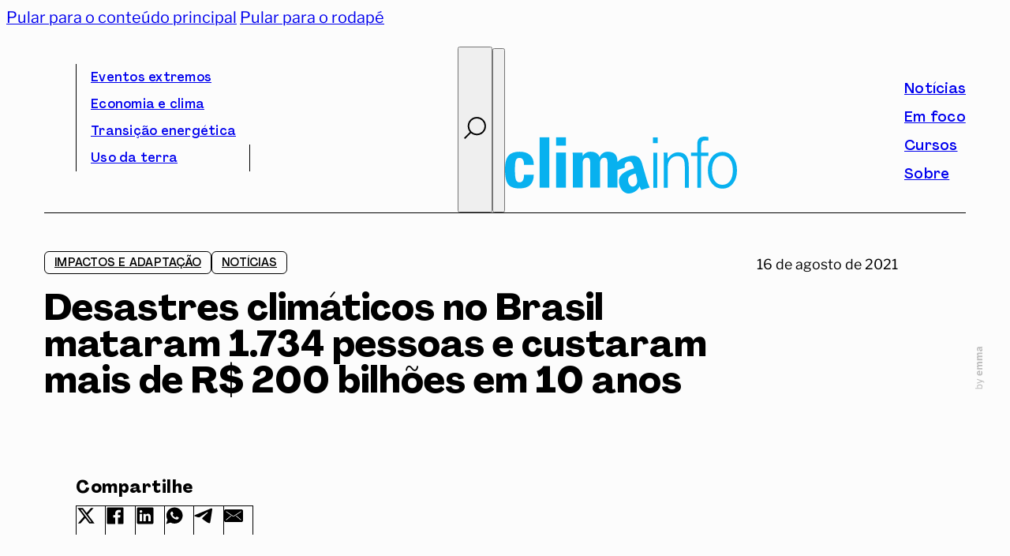

--- FILE ---
content_type: text/html; charset=UTF-8
request_url: https://climainfo.org.br/2021/08/16/desastres-climaticos-no-brasil-mataram-1-734-pessoas-e-custaram-mais-de-r-300-bilhoes-em-10-anos/
body_size: 26274
content:
<!DOCTYPE html>
<html lang="pt-BR">
<head>
<meta charset="UTF-8">
<meta name="viewport" content="width=device-width, initial-scale=1">
<title>Desastres climáticos no Brasil mataram 1.734 pessoas e custaram mais de R$ 200 bilhões em 10 anos - ClimaInfo</title>
<meta name="description" content="O INMET (Instituto Nacional de Meteorologia) compilou os impactos causados por 5 classes de eventos climáticos entre 2010 e 2019. Foram classificados quase 30 mil eventos que causaram a morte de 1.734 pessoas, deixaram cerca de 50 mil feridos e mais de 3 milhões de desabrigados. No total, 211 milhões&hellip;">
<meta property="article:published_time" content="2021-08-16T23:36:53-03:00">
<meta property="article:modified_time" content="2025-02-17T13:12:34-03:00">
<meta property="og:updated_time" content="2025-02-17T13:12:34-03:00">
<meta name="robots" content="index, follow, max-snippet:-1, max-image-preview:large, max-video-preview:-1">
<link rel="canonical" href="https://climainfo.org.br/2021/08/16/desastres-climaticos-no-brasil-mataram-1-734-pessoas-e-custaram-mais-de-r-300-bilhoes-em-10-anos/">
<meta property="og:url" content="https://climainfo.org.br/2021/08/16/desastres-climaticos-no-brasil-mataram-1-734-pessoas-e-custaram-mais-de-r-300-bilhoes-em-10-anos/">
<meta property="og:site_name" content="ClimaInfo">
<meta property="og:locale" content="pt_BR">
<meta property="og:type" content="article">
<meta property="article:author" content="https://www.facebook.com/climainfo">
<meta property="article:publisher" content="https://www.facebook.com/climainfo">
<meta property="article:section" content="Impactos e adaptação">
<meta property="article:tag" content="eventos climáticos extremos">
<meta property="og:title" content="Desastres climáticos no Brasil mataram 1.734 pessoas e custaram mais de R$ 200 bilhões em 10 anos - ClimaInfo">
<meta property="og:description" content="O INMET (Instituto Nacional de Meteorologia) compilou os impactos causados por 5 classes de eventos climáticos entre 2010 e 2019. Foram classificados quase 30 mil eventos que causaram a morte de 1.734 pessoas, deixaram cerca de 50 mil feridos e mais de 3 milhões de desabrigados. No total, 211 milhões&hellip;">
<meta property="og:image" content="https://climainfo.org.br/wp-content/uploads/2025/02/climainfo-SITE-logo-share-facebook.png">
<meta property="og:image:secure_url" content="https://climainfo.org.br/wp-content/uploads/2025/02/climainfo-SITE-logo-share-facebook.png">
<meta property="og:image:width" content="1640">
<meta property="og:image:height" content="856">
<meta name="twitter:card" content="summary">
<meta name="twitter:title" content="Desastres climáticos no Brasil mataram 1.734 pessoas e custaram mais de R$ 200 bilhões em 10 anos - ClimaInfo">
<meta name="twitter:description" content="O INMET (Instituto Nacional de Meteorologia) compilou os impactos causados por 5 classes de eventos climáticos entre 2010 e 2019. Foram classificados quase 30 mil eventos que causaram a morte de 1.734 pessoas, deixaram cerca de 50 mil feridos e mais de 3 milhões de desabrigados. No total, 211 milhões&hellip;">
<meta name="twitter:image" content="https://climainfo.org.br/wp-content/uploads/2025/02/climainfo-SITE-logo-seo.png">
<link rel="alternate" type="application/rss+xml" title="Feed para ClimaInfo &raquo;" href="https://climainfo.org.br/feed/" />
<link rel="alternate" type="application/rss+xml" title="Feed de comentários para ClimaInfo &raquo;" href="https://climainfo.org.br/comments/feed/" />
<link rel="alternate" title="oEmbed (JSON)" type="application/json+oembed" href="https://climainfo.org.br/wp-json/oembed/1.0/embed?url=https%3A%2F%2Fclimainfo.org.br%2F2021%2F08%2F16%2Fdesastres-climaticos-no-brasil-mataram-1-734-pessoas-e-custaram-mais-de-r-300-bilhoes-em-10-anos%2F" />
<link rel="alternate" title="oEmbed (XML)" type="text/xml+oembed" href="https://climainfo.org.br/wp-json/oembed/1.0/embed?url=https%3A%2F%2Fclimainfo.org.br%2F2021%2F08%2F16%2Fdesastres-climaticos-no-brasil-mataram-1-734-pessoas-e-custaram-mais-de-r-300-bilhoes-em-10-anos%2F&#038;format=xml" />
<style id='wp-img-auto-sizes-contain-inline-css'>
img:is([sizes=auto i],[sizes^="auto," i]){contain-intrinsic-size:3000px 1500px}
/*# sourceURL=wp-img-auto-sizes-contain-inline-css */
</style>
<style id='wp-emoji-styles-inline-css'>

	img.wp-smiley, img.emoji {
		display: inline !important;
		border: none !important;
		box-shadow: none !important;
		height: 1em !important;
		width: 1em !important;
		margin: 0 0.07em !important;
		vertical-align: -0.1em !important;
		background: none !important;
		padding: 0 !important;
	}
/*# sourceURL=wp-emoji-styles-inline-css */
</style>
<style id='classic-theme-styles-inline-css'>
/*! This file is auto-generated */
.wp-block-button__link{color:#fff;background-color:#32373c;border-radius:9999px;box-shadow:none;text-decoration:none;padding:calc(.667em + 2px) calc(1.333em + 2px);font-size:1.125em}.wp-block-file__button{background:#32373c;color:#fff;text-decoration:none}
/*# sourceURL=/wp-includes/css/classic-themes.min.css */
</style>
<link rel='stylesheet' id='bricks-frontend-css' href='https://climainfo.org.br/wp-content/themes/bricks/assets/css/frontend-layer.min.css?ver=1762886951' media='all' />
<style id='bricks-frontend-inline-css'>
@font-face{font-family:"Agrandir";font-weight:400;font-display:swap;src:url(https://climainfo.org.br/wp-content/uploads/2024/12/AgrandirVariable.woff2) format("woff2"),url(https://climainfo.org.br/wp-content/uploads/2024/12/AgrandirVariable.ttf) format("truetype");}
@font-face{font-family:"Libre Franklin";font-weight:400;font-display:swap;src:url(https://climainfo.org.br/wp-content/uploads/2024/12/LibreFranklin-VariableFont_wght.woff2) format("woff2"),url(https://climainfo.org.br/wp-content/uploads/2024/12/LibreFranklin-VariableFont_wght.ttf) format("truetype");}@font-face{font-family:"Libre Franklin";font-weight:400;font-style:italic;font-display:swap;src:url(https://climainfo.org.br/wp-content/uploads/2024/12/LibreFranklin-Italic-VariableFont_wght.woff2) format("woff2"),url(https://climainfo.org.br/wp-content/uploads/2024/12/LibreFranklin-Italic-VariableFont_wght.ttf) format("truetype");}

/*# sourceURL=bricks-frontend-inline-css */
</style>
<link rel='stylesheet' id='bricks-child-css' href='https://climainfo.org.br/wp-content/themes/bricks-child/style.css?ver=1736907675' media='all' />
<link rel='stylesheet' id='bricks-swiper-css' href='https://climainfo.org.br/wp-content/themes/bricks/assets/css/libs/swiper-layer.min.css?ver=1762886951' media='all' />
<style id='bricks-frontend-inline-inline-css'>
html {scroll-behavior: smooth}:root {--letter-spacing-xxl: 1px;--cor-mar: #07B0ED;--cor-preto: #000000;--cor-fundo: #FCFCFC;--cor-branco: #FFFFFF;--letter-spacing-s: .25px;--letter-spacing-m: .50px;--letter-spacing-xl: .75px;--transition-default: .2s ease-out;--regular: "wght" 400;--medium: "wght" 500;--semibold: "wght" 600;--bold: "wght" 700;--agrandir: 'Agrandir', sans-serif;--libre-franklin: 'Libre Franklin', sans-serif;--line-height-xs: 1;--line-height-s: 1.25;--line-height-m: 1.50;--line-height-xl: 1.75;--line-height-xxl: 2;--col-gutter: 36px;--outer-margin: 48px;--grid-12-col: calc(calc(calc(calc(100% - calc(var(--col-gutter) * 11)) / 12) * 12) + calc(var(--col-gutter) * 11));--grid-11-col: calc(calc(calc(calc(100% - calc(var(--col-gutter) * 11)) / 12) * 11) + calc(var(--col-gutter) * 10));--grid-10-col: calc(calc(calc(calc(100% - calc(var(--col-gutter) * 11)) / 12) * 10) + calc(var(--col-gutter) * 9));--grid-9-col: calc(calc(calc(calc(100% - calc(var(--col-gutter) * 11)) / 12) * 9) + calc(var(--col-gutter) * 8));--grid-8-col: calc(calc(calc(calc(100% - calc(var(--col-gutter) * 11)) / 12) * 8) + calc(var(--col-gutter) * 7));--grid-7-col: calc(calc(calc(calc(100% - calc(var(--col-gutter) * 11)) / 12) * 7) + calc(var(--col-gutter) * 6));--grid-6-col: calc(calc(calc(calc(100% - calc(var(--col-gutter) * 11)) / 12) * 6) + calc(var(--col-gutter) * 5));--grid-5-col: calc(calc(calc(calc(100% - calc(var(--col-gutter) * 11)) / 12) * 5) + calc(var(--col-gutter) * 4));--grid-4-col: calc(calc(calc(calc(100% - calc(var(--col-gutter) * 11)) / 12) * 4) + calc(var(--col-gutter) * 3));--grid-3-col: calc(calc(calc(calc(100% - calc(var(--col-gutter) * 11)) / 12) * 3) + calc(var(--col-gutter) * 2));--grid-2-col: calc(calc(calc(calc(100% - calc(var(--col-gutter) * 11)) / 12) * 2) + calc(var(--col-gutter) * 1));--grid-1-col: calc(calc(calc(calc(100% - calc(var(--col-gutter) * 11)) / 12) * 1));--transition-lazy: .4s ease-in ease-out;--cor-preto-10: #0000001a;--cor-preto-30: #0000004d;--cor-preto-50: #00000080;--cor-preto-70: #000000b3;--cor-sucesso: #008000;--cor-erro: #FF0000;--cor-atencao: #FFA500;--text-xs: clamp(0.88rem, calc(0.19vw + 0.84rem), 1rem);--text-s: clamp(1rem, calc(0.19vw + 0.96rem), 1.13rem);--text-base: clamp(1.13rem, calc(0.19vw + 1.09rem), 1.25rem);--text-m: clamp(1.25rem, calc(0.19vw + 1.21rem), 1.38rem);--text-ml: clamp(1.38rem, calc(0.19vw + 1.34rem), 1.5rem);--text-l: clamp(1.5rem, calc(0.57vw + 1.39rem), 1.88rem);--text-xl: clamp(1.63rem, calc(0.96vw + 1.43rem), 2.25rem);;--text-xxl: clamp(1.75rem, calc(1.91vw + 1.37rem), 3rem);--radius-s: clamp(0.38rem, calc(0vw + 0.38rem), 0.38rem);--radius-m: clamp(0.75rem, calc(0vw + 0.75rem), 0.75rem);--radius-l: clamp(1.5rem, calc(-1.15vw + 2.48rem), 2.25rem);--radius-full: 999rem;--space-xxs: clamp(0.13rem, calc(0vw + 0.13rem), 0.13rem);--space-xs: clamp(0.25rem, calc(0vw + 0.25rem), 0.25rem);--space-s: clamp(0.38rem, calc(0vw + 0.38rem), 0.38rem);--space-base: clamp(0.75rem, calc(0vw + 0.75rem), 0.75rem);--space-m: clamp(1.13rem, calc(0.57vw + 1.01rem), 1.5rem);--space-ml: clamp(1.5rem, calc(1.15vw + 1.27rem), 2.25rem);--space-l: clamp(2.25rem, calc(1.15vw + 2.02rem), 3rem);--space-xl: clamp(3rem, calc(1.15vw + 2.77rem), 3.75rem);--space-xxl: clamp(3.75rem, calc(3.44vw + 3.06rem), 6rem);--space-2xl: clamp(6rem, calc(2.29vw + 5.54rem), 7.5rem);--space-3xl: clamp(6rem, calc(8.03vw + 4.39rem), 11.25rem);--space-4xl: clamp(11.25rem, calc(5.74vw + 10.1rem), 15rem);;--text-xxs: clamp(0.75rem, calc(0.19vw + 0.71rem), 0.88rem);;--icon-play: url("data:image/svg+xml;utf8,<svg xmlns='http://www.w3.org/2000/svg' width='120' height='120' version='1.1' viewBox='0 0 120 120'><polygon points='42.153 89.87 93.575 59.999 42.153 30.13 42.153 89.87'/><path d='M60,0C26.863,0,0,26.863,0,60s26.863,60,60,60,60-26.863,60-60S93.137,0,60,0ZM60,116c-30.879,0-56-25.122-56-56S29.122,4,60,4s56,25.121,56,56-25.122,56-56,56Z'/></svg>");} html {background-color: var(--cor-fundo)} body {background: none}:where(:root) .bricks-color-primary {color: var(--cor-preto)}:where(:root) .bricks-background-primary {background-color: var(--cor-preto)}:where(:root) .bricks-color-secondary {color: var(--cor-mar)}:where(:root) .bricks-background-secondary {background-color: var(--cor-mar)}:where(:root) .bricks-color-dark {color: var(--cor-preto)}:where(:root) .bricks-background-dark {background-color: var(--cor-preto)}:where(:root) * {border-color: var(--cor-preto)} :where(.brxe-accordion .accordion-content-wrapper) a, :where(.brxe-icon-box .content) a, :where(.brxe-list) a, :where(.brxe-post-content):not([data-source="bricks"]) a, :where(.brxe-posts .dynamic p) a, :where(.brxe-shortcode) a, :where(.brxe-tabs .tab-content) a, :where(.brxe-team-members) .description a, :where(.brxe-testimonials) .testimonial-content-wrapper a, :where(.brxe-text) a, :where(a.brxe-text), :where(.brxe-text-basic) a, :where(a.brxe-text-basic), :where(.brxe-post-comments) .comment-content a, .jet-listing-dynamic-link__link {color: var(--cor-mar); transition: var(--default)} html {font-size: 100%} body {font-variation-settings: var(--regular); font-family: "Libre Franklin", sans serif; color: var(--cor-preto); font-size: var(--text-base); line-height: var(--line-height-m)} h1, h2, h3, h4, h5, h6 {font-weight: 400} h1 {font-family: "Agrandir"; font-variation-settings: var(--bold); font-weight: 400; font-size: var(--text-xxl); line-height: var(--line-height-s)} h2 {font-family: "Agrandir"; font-size: var(--text-xl); line-height: var(--line-height-s); font-variation-settings: var(--bold)} h3 {font-family: "Agrandir"; font-size: var(--text-l); font-variation-settings: var(--semibold); line-height: var(--line-height-s)} h4 {font-size: var(--text-m); font-family: "Agrandir"; font-variation-settings: var(--medium); line-height: var(--line-height-xs)}@media (max-width: 767px) { body {font-size: 18px}}.footer_nav__btn_news {margin-top: 48px}@media (max-width: 991px) {.footer_nav__btn_news {margin-top: 24px}}#logo_site_mobile .bricks-site-logo {height: 72px; width: 294px}#logo_site_mobile {padding-bottom: 16px; display: none}@media (max-width: 1036px) {#logo_site_mobile .bricks-site-logo {height: 48px; width: auto}}@media (max-width: 991px) {#logo_site_mobile {display: flex; padding-bottom: 10px}#logo_site_mobile .bricks-site-logo {height: 36px}}@media (max-width: 991px) {#brxe-thjhud {display: none}}@media (max-width: 991px) {#brxe-zsjizr {align-self: center}}#busca_toggle .brxa-wrap {color: var(--cor-preto)}#busca_toggle .brxa-inner {--brxe-toggle-bar-height: 2px; --brxe-toggle-bar-radius: 0px}#busca_toggle {--brxe-toggle-scale: 1; margin-top: -2px; margin-left: auto}#busca_toggle svg {height: 28px; width: 28px; stroke-width: 2px; stroke: var(--cor-preto)}@media (max-width: 991px) {#busca_toggle {align-items: center}}#side_menu_toggle .brxa-wrap {color: var(--cor-preto)}#side_menu_toggle .brxa-inner {--brxe-toggle-bar-height: 2px; --brxe-toggle-bar-radius: 0px}#side_menu_toggle {--brxe-toggle-scale: 1}@media (max-width: 991px) {#side_menu_toggle {align-self: center}}#menu_superior {display: flex; align-self: stretch !important; width: 100%; border-bottom: 1px solid var(--cor-preto); justify-content: space-between; column-gap: 36px}#logo_site .bricks-site-logo {height: 72px; width: 294px}#logo_site {padding-bottom: 16px}@media (max-width: 1036px) {#logo_site .bricks-site-logo {height: 48px; width: auto}}#menu_principal {display: flex; align-self: stretch !important; width: 100%; align-items: flex-end; justify-content: space-between; margin-top: 24px; border-bottom: 1px solid var(--cor-preto)}@media (max-width: 991px) {#menu_principal {display: none}}#brxe-vpfigb {line-height: var(--line-height-xs)}#menu_foco_nav_lat {padding-top: calc(var(--col-gutter) / 2); padding-right: var(--col-gutter); padding-bottom: calc(var(--col-gutter) / 2); padding-left: var(--col-gutter); border-bottom: 1px solid var(--cor-preto); font-size: 18px; width: 100%}#menu_princial_nav_lat .bricks-nav-menu {flex-direction: column}#social_nav_lat .icon {color: var(--cor-preto); font-size: 24px}#social_nav_lat svg {height: 24px; width: auto}#social_nav_lat li.has-link a, #social_nav_lat li.no-link {line-height: var(--line-height-1); gap: 0px; justify-content: flex-start}#header_container {display: flex; padding-top: calc(var(--outer-margin) / 2); padding-right: var(--outer-margin); padding-left: var(--outer-margin); margin-bottom: 48px; position: relative}@media (max-width: 767px) {#header_container {margin-bottom: 24px}}@media (max-width: 1036px) {.brxe-qygsih.brxe-div {display: none}}@media (max-width: 991px) {.brxe-qygsih.brxe-div {display: block}}.brxe-mkwhku.brxe-div {display: none}@media (max-width: 1036px) {.brxe-mkwhku.brxe-div {display: block}}@media (max-width: 991px) {.brxe-mkwhku.brxe-div {display: none}}#continue_lendo {margin-top: var(--space-xxl)}.brxe-grqokw {margin-top: var(--space-xxl)}.brxe-ehhgeo.brxe-div {background-size: cover}#foco_curso_relacionado {margin-top: var(--space-xxl); display: flex; flex-direction: row; column-gap: var(--col-gutter); align-items: flex-start; row-gap: var(--space-xxl)}@media (max-width: 991px) {#foco_curso_relacionado {flex-direction: column}}#post_noticias {padding-right: var(--outer-margin); padding-left: var(--outer-margin)}#footer_principal_nav .bricks-nav-menu {flex-direction: column}#redes_sociais_footer li.has-link a, #redes_sociais_footer li.no-link {line-height: var(--line-height-xs); justify-content: flex-start; gap: 0px}#redes_sociais_footer {flex-direction: column; gap: 12px}#footer_newsletter_text {line-height: var(--line-height-25); margin-top: -2px}#footer_nav {display: flex; align-self: stretch !important; width: 100%; padding-right: var(--outer-margin); padding-left: var(--outer-margin); align-items: flex-start; column-gap: var(--col-gutter)}@media (max-width: 991px) {#footer_nav {flex-direction: column-reverse; row-gap: 48px}}#site_logo_footer :not([fill="none"]) {fill: var(--cor-fundo) !important}#site_logo_footer {height: 72px; width: 274px}@media (max-width: 1036px) {#site_logo_footer {height: 48px; width: auto}}@media (max-width: 991px) {#site_logo_footer {height: 36px}}#footer_termos {font-size: 14px; text-align: center; color: var(--cor-fundo); line-height: var(--line-height-1); text-decoration: underline}#footer_copyright {font-size: 14px; text-align: center; color: var(--cor-fundo); line-height: var(--line-height-1); margin-left: -24px; width: 240px}@media (max-width: 767px) {#footer_copyright {margin-top: 24px; margin-left: 0; order: 3}}#footer_termos {font-size: 14px; text-align: center; color: var(--cor-fundo)}#subfooter_links {display: flex; align-self: stretch !important; width: 100%; justify-content: space-between; align-items: flex-end; flex-direction: row}@media (max-width: 767px) {#subfooter_links {flex-direction: column; align-items: flex-start; row-gap: 24px; margin-top: 24px}}#subfooter {background-color: var(--cor-mar); align-self: stretch !important; width: 100%; display: flex; flex-direction: column; align-items: center; padding-top: var(--outer-margin); padding-right: var(--outer-margin); padding-bottom: var(--outer-margin); padding-left: var(--outer-margin); row-gap: 18px; margin-top: var(--space-xxl)}@media (max-width: 767px) {#subfooter {align-self: flex-start !important; align-items: flex-start; padding-top: calc(var(--col-gutter) * 2); padding-bottom: calc(var(--col-gutter) * 2)}}#footer_container {display: flex; margin-top: var(--space-4xl)}#news_open_toggle .brxa-inner {--brxe-toggle-bar-height: 2px}#news_open_toggle .brxa-wrap {color: var(--cor-preto)}#brxe-nkmxhm {display: none}
/*# sourceURL=bricks-frontend-inline-inline-css */
</style>
<link rel='stylesheet' id='sib-front-css-css' href='https://climainfo.org.br/wp-content/plugins/mailin/css/mailin-front.css?ver=6.9' media='all' />
<script src="https://climainfo.org.br/wp-includes/js/jquery/jquery.min.js?ver=3.7.1" id="jquery-core-js"></script>
<script id="sib-front-js-js-extra">
var sibErrMsg = {"invalidMail":"Please fill out valid email address","requiredField":"Please fill out required fields","invalidDateFormat":"Please fill out valid date format","invalidSMSFormat":"Please fill out valid phone number"};
var ajax_sib_front_object = {"ajax_url":"https://climainfo.org.br/wp-admin/admin-ajax.php","ajax_nonce":"2a3d627c58","flag_url":"https://climainfo.org.br/wp-content/plugins/mailin/img/flags/"};
//# sourceURL=sib-front-js-js-extra
</script>
<script src="https://climainfo.org.br/wp-content/plugins/mailin/js/mailin-front.js?ver=1768658599" id="sib-front-js-js"></script>
<link rel="https://api.w.org/" href="https://climainfo.org.br/wp-json/" /><link rel="alternate" title="JSON" type="application/json" href="https://climainfo.org.br/wp-json/wp/v2/posts/28742" /><link rel='shortlink' href='https://climainfo.org.br/?p=28742' />
<meta name="generator" content="webp-uploads 2.6.1">
<link rel="preload stylesheet" as="style" href="/library/css/style-custom.min.css?v=1.2.3">
<script rel="preload" as="script" src="/library/js/js-custom.js?v=1.0"></script>
<link rel="icon" href="https://climainfo.org.br/wp-content/uploads/2024/12/cropped-climainfo-SITE-favicon-32x32.png" sizes="32x32" />
<link rel="icon" href="https://climainfo.org.br/wp-content/uploads/2024/12/cropped-climainfo-SITE-favicon-192x192.png" sizes="192x192" />
<link rel="apple-touch-icon" href="https://climainfo.org.br/wp-content/uploads/2024/12/cropped-climainfo-SITE-favicon-180x180.png" />
<meta name="msapplication-TileImage" content="https://climainfo.org.br/wp-content/uploads/2024/12/cropped-climainfo-SITE-favicon-270x270.png" />

<script async src='https://www.googletagmanager.com/gtag/js?id=G-0JDSMS5TH1'></script><script>
window.dataLayer = window.dataLayer || [];
function gtag(){dataLayer.push(arguments);}gtag('js', new Date());
gtag('set', 'cookie_domain', 'auto');
gtag('set', 'cookie_flags', 'SameSite=None;Secure');

 gtag('config', 'G-0JDSMS5TH1' , {});

</script>
<style id='global-styles-inline-css'>
:root{--wp--preset--aspect-ratio--square: 1;--wp--preset--aspect-ratio--4-3: 4/3;--wp--preset--aspect-ratio--3-4: 3/4;--wp--preset--aspect-ratio--3-2: 3/2;--wp--preset--aspect-ratio--2-3: 2/3;--wp--preset--aspect-ratio--16-9: 16/9;--wp--preset--aspect-ratio--9-16: 9/16;--wp--preset--color--black: #000000;--wp--preset--color--cyan-bluish-gray: #abb8c3;--wp--preset--color--white: #ffffff;--wp--preset--color--pale-pink: #f78da7;--wp--preset--color--vivid-red: #cf2e2e;--wp--preset--color--luminous-vivid-orange: #ff6900;--wp--preset--color--luminous-vivid-amber: #fcb900;--wp--preset--color--light-green-cyan: #7bdcb5;--wp--preset--color--vivid-green-cyan: #00d084;--wp--preset--color--pale-cyan-blue: #8ed1fc;--wp--preset--color--vivid-cyan-blue: #0693e3;--wp--preset--color--vivid-purple: #9b51e0;--wp--preset--gradient--vivid-cyan-blue-to-vivid-purple: linear-gradient(135deg,rgb(6,147,227) 0%,rgb(155,81,224) 100%);--wp--preset--gradient--light-green-cyan-to-vivid-green-cyan: linear-gradient(135deg,rgb(122,220,180) 0%,rgb(0,208,130) 100%);--wp--preset--gradient--luminous-vivid-amber-to-luminous-vivid-orange: linear-gradient(135deg,rgb(252,185,0) 0%,rgb(255,105,0) 100%);--wp--preset--gradient--luminous-vivid-orange-to-vivid-red: linear-gradient(135deg,rgb(255,105,0) 0%,rgb(207,46,46) 100%);--wp--preset--gradient--very-light-gray-to-cyan-bluish-gray: linear-gradient(135deg,rgb(238,238,238) 0%,rgb(169,184,195) 100%);--wp--preset--gradient--cool-to-warm-spectrum: linear-gradient(135deg,rgb(74,234,220) 0%,rgb(151,120,209) 20%,rgb(207,42,186) 40%,rgb(238,44,130) 60%,rgb(251,105,98) 80%,rgb(254,248,76) 100%);--wp--preset--gradient--blush-light-purple: linear-gradient(135deg,rgb(255,206,236) 0%,rgb(152,150,240) 100%);--wp--preset--gradient--blush-bordeaux: linear-gradient(135deg,rgb(254,205,165) 0%,rgb(254,45,45) 50%,rgb(107,0,62) 100%);--wp--preset--gradient--luminous-dusk: linear-gradient(135deg,rgb(255,203,112) 0%,rgb(199,81,192) 50%,rgb(65,88,208) 100%);--wp--preset--gradient--pale-ocean: linear-gradient(135deg,rgb(255,245,203) 0%,rgb(182,227,212) 50%,rgb(51,167,181) 100%);--wp--preset--gradient--electric-grass: linear-gradient(135deg,rgb(202,248,128) 0%,rgb(113,206,126) 100%);--wp--preset--gradient--midnight: linear-gradient(135deg,rgb(2,3,129) 0%,rgb(40,116,252) 100%);--wp--preset--font-size--small: 13px;--wp--preset--font-size--medium: 20px;--wp--preset--font-size--large: 36px;--wp--preset--font-size--x-large: 42px;--wp--preset--spacing--20: 0.44rem;--wp--preset--spacing--30: 0.67rem;--wp--preset--spacing--40: 1rem;--wp--preset--spacing--50: 1.5rem;--wp--preset--spacing--60: 2.25rem;--wp--preset--spacing--70: 3.38rem;--wp--preset--spacing--80: 5.06rem;--wp--preset--shadow--natural: 6px 6px 9px rgba(0, 0, 0, 0.2);--wp--preset--shadow--deep: 12px 12px 50px rgba(0, 0, 0, 0.4);--wp--preset--shadow--sharp: 6px 6px 0px rgba(0, 0, 0, 0.2);--wp--preset--shadow--outlined: 6px 6px 0px -3px rgb(255, 255, 255), 6px 6px rgb(0, 0, 0);--wp--preset--shadow--crisp: 6px 6px 0px rgb(0, 0, 0);}:where(.is-layout-flex){gap: 0.5em;}:where(.is-layout-grid){gap: 0.5em;}body .is-layout-flex{display: flex;}.is-layout-flex{flex-wrap: wrap;align-items: center;}.is-layout-flex > :is(*, div){margin: 0;}body .is-layout-grid{display: grid;}.is-layout-grid > :is(*, div){margin: 0;}:where(.wp-block-columns.is-layout-flex){gap: 2em;}:where(.wp-block-columns.is-layout-grid){gap: 2em;}:where(.wp-block-post-template.is-layout-flex){gap: 1.25em;}:where(.wp-block-post-template.is-layout-grid){gap: 1.25em;}.has-black-color{color: var(--wp--preset--color--black) !important;}.has-cyan-bluish-gray-color{color: var(--wp--preset--color--cyan-bluish-gray) !important;}.has-white-color{color: var(--wp--preset--color--white) !important;}.has-pale-pink-color{color: var(--wp--preset--color--pale-pink) !important;}.has-vivid-red-color{color: var(--wp--preset--color--vivid-red) !important;}.has-luminous-vivid-orange-color{color: var(--wp--preset--color--luminous-vivid-orange) !important;}.has-luminous-vivid-amber-color{color: var(--wp--preset--color--luminous-vivid-amber) !important;}.has-light-green-cyan-color{color: var(--wp--preset--color--light-green-cyan) !important;}.has-vivid-green-cyan-color{color: var(--wp--preset--color--vivid-green-cyan) !important;}.has-pale-cyan-blue-color{color: var(--wp--preset--color--pale-cyan-blue) !important;}.has-vivid-cyan-blue-color{color: var(--wp--preset--color--vivid-cyan-blue) !important;}.has-vivid-purple-color{color: var(--wp--preset--color--vivid-purple) !important;}.has-black-background-color{background-color: var(--wp--preset--color--black) !important;}.has-cyan-bluish-gray-background-color{background-color: var(--wp--preset--color--cyan-bluish-gray) !important;}.has-white-background-color{background-color: var(--wp--preset--color--white) !important;}.has-pale-pink-background-color{background-color: var(--wp--preset--color--pale-pink) !important;}.has-vivid-red-background-color{background-color: var(--wp--preset--color--vivid-red) !important;}.has-luminous-vivid-orange-background-color{background-color: var(--wp--preset--color--luminous-vivid-orange) !important;}.has-luminous-vivid-amber-background-color{background-color: var(--wp--preset--color--luminous-vivid-amber) !important;}.has-light-green-cyan-background-color{background-color: var(--wp--preset--color--light-green-cyan) !important;}.has-vivid-green-cyan-background-color{background-color: var(--wp--preset--color--vivid-green-cyan) !important;}.has-pale-cyan-blue-background-color{background-color: var(--wp--preset--color--pale-cyan-blue) !important;}.has-vivid-cyan-blue-background-color{background-color: var(--wp--preset--color--vivid-cyan-blue) !important;}.has-vivid-purple-background-color{background-color: var(--wp--preset--color--vivid-purple) !important;}.has-black-border-color{border-color: var(--wp--preset--color--black) !important;}.has-cyan-bluish-gray-border-color{border-color: var(--wp--preset--color--cyan-bluish-gray) !important;}.has-white-border-color{border-color: var(--wp--preset--color--white) !important;}.has-pale-pink-border-color{border-color: var(--wp--preset--color--pale-pink) !important;}.has-vivid-red-border-color{border-color: var(--wp--preset--color--vivid-red) !important;}.has-luminous-vivid-orange-border-color{border-color: var(--wp--preset--color--luminous-vivid-orange) !important;}.has-luminous-vivid-amber-border-color{border-color: var(--wp--preset--color--luminous-vivid-amber) !important;}.has-light-green-cyan-border-color{border-color: var(--wp--preset--color--light-green-cyan) !important;}.has-vivid-green-cyan-border-color{border-color: var(--wp--preset--color--vivid-green-cyan) !important;}.has-pale-cyan-blue-border-color{border-color: var(--wp--preset--color--pale-cyan-blue) !important;}.has-vivid-cyan-blue-border-color{border-color: var(--wp--preset--color--vivid-cyan-blue) !important;}.has-vivid-purple-border-color{border-color: var(--wp--preset--color--vivid-purple) !important;}.has-vivid-cyan-blue-to-vivid-purple-gradient-background{background: var(--wp--preset--gradient--vivid-cyan-blue-to-vivid-purple) !important;}.has-light-green-cyan-to-vivid-green-cyan-gradient-background{background: var(--wp--preset--gradient--light-green-cyan-to-vivid-green-cyan) !important;}.has-luminous-vivid-amber-to-luminous-vivid-orange-gradient-background{background: var(--wp--preset--gradient--luminous-vivid-amber-to-luminous-vivid-orange) !important;}.has-luminous-vivid-orange-to-vivid-red-gradient-background{background: var(--wp--preset--gradient--luminous-vivid-orange-to-vivid-red) !important;}.has-very-light-gray-to-cyan-bluish-gray-gradient-background{background: var(--wp--preset--gradient--very-light-gray-to-cyan-bluish-gray) !important;}.has-cool-to-warm-spectrum-gradient-background{background: var(--wp--preset--gradient--cool-to-warm-spectrum) !important;}.has-blush-light-purple-gradient-background{background: var(--wp--preset--gradient--blush-light-purple) !important;}.has-blush-bordeaux-gradient-background{background: var(--wp--preset--gradient--blush-bordeaux) !important;}.has-luminous-dusk-gradient-background{background: var(--wp--preset--gradient--luminous-dusk) !important;}.has-pale-ocean-gradient-background{background: var(--wp--preset--gradient--pale-ocean) !important;}.has-electric-grass-gradient-background{background: var(--wp--preset--gradient--electric-grass) !important;}.has-midnight-gradient-background{background: var(--wp--preset--gradient--midnight) !important;}.has-small-font-size{font-size: var(--wp--preset--font-size--small) !important;}.has-medium-font-size{font-size: var(--wp--preset--font-size--medium) !important;}.has-large-font-size{font-size: var(--wp--preset--font-size--large) !important;}.has-x-large-font-size{font-size: var(--wp--preset--font-size--x-large) !important;}
/*# sourceURL=global-styles-inline-css */
</style>
<link rel='stylesheet' id='wp-block-library-css' href='https://climainfo.org.br/wp-includes/css/dist/block-library/style.min.css?ver=6.9' media='all' />
<style id='wp-block-library-inline-css'>
:where(figure) { margin: 0; }
/*wp_block_styles_on_demand_placeholder:697a62618d65b*/
/*# sourceURL=wp-block-library-inline-css */
</style>
<style id='bricks-dynamic-data-inline-css'>
.brxe-ehhgeo.brxe-div[data-query-loop-index="0"] {background-image: url(https://climainfo.org.br/wp-content/uploads/2025/10/fotos-paginas-site-1-768x512.png)} 
/*# sourceURL=bricks-dynamic-data-inline-css */
</style>
</head>

<body class="wp-singular post-template-default single single-post postid-28742 single-format-standard wp-theme-bricks wp-child-theme-bricks-child brx-body bricks-is-frontend wp-embed-responsive brx-wide jet-engine-optimized-dom">		<a class="skip-link" href="#brx-content">Pular para o conteúdo principal</a>

					<a class="skip-link" href="#brx-footer">Pular para o rodapé</a>
			<header id="brx-header"><section id="header_container" class="brxe-section bricks-lazy-hidden"><div id="menu_superior" class="brxe-div bricks-lazy-hidden"><a id="logo_site_mobile" class="brxe-logo" href="https://climainfo.org.br"><img width="294" height="72" src="https://climainfo.org.br/wp-content/uploads/2024/12/climainfo-SITE-logo.svg" class="bricks-site-logo css-filter" alt="ClimaInfo" loading="eager" decoding="async" /></a><div id="brxe-thjhud" data-script-id="thjhud" class="brxe-nav-menu menu_index_nav"><nav class="bricks-nav-menu-wrapper never"><ul id="menu-index" class="bricks-nav-menu"><li id="menu-item-56187" class="menu-item menu-item-type-taxonomy menu-item-object-index menu-item-56187 bricks-menu-item"><a href="https://climainfo.org.br/index/eventos-extremos/">Eventos extremos</a></li>
<li id="menu-item-56186" class="menu-item menu-item-type-taxonomy menu-item-object-index menu-item-56186 bricks-menu-item"><a href="https://climainfo.org.br/index/economia-e-clima/">Economia e clima</a></li>
<li id="menu-item-56188" class="menu-item menu-item-type-taxonomy menu-item-object-index menu-item-56188 bricks-menu-item"><a href="https://climainfo.org.br/index/transicao-energetica/">Transição energética</a></li>
<li id="menu-item-56189" class="menu-item menu-item-type-taxonomy menu-item-object-index menu-item-56189 bricks-menu-item"><a href="https://climainfo.org.br/index/uso-da-terra/">Uso da terra</a></li>
</ul></nav></div><div id="brxe-zsjizr" class="brxe-search menu_busca_form">
<form role="search" method="get" class="bricks-search-form" action="https://climainfo.org.br/">
			<label for="search-input-zsjizr" class="screen-reader-text"><span>Pesquisar</span></label>
		<input type="search" placeholder="Insira sua pesquisa" value="" name="s" id="search-input-zsjizr" />

	<button type="submit" aria-label="Buscar">Buscar</button></form>
</div><button id="busca_toggle" data-script-id="jmpprs" class="brxe-toggle brxa--boring" data-interactions="[{&quot;id&quot;:&quot;ivkgej&quot;,&quot;trigger&quot;:&quot;click&quot;,&quot;action&quot;:&quot;removeAttribute&quot;,&quot;actionAttributeKey&quot;:&quot;class&quot;,&quot;target&quot;:&quot;custom&quot;,&quot;actionAttributeValue&quot;:&quot;is-active&quot;,&quot;targetSelector&quot;:&quot;#side_menu_toggle&quot;},{&quot;id&quot;:&quot;ygypqa&quot;,&quot;trigger&quot;:&quot;click&quot;,&quot;action&quot;:&quot;removeAttribute&quot;,&quot;actionAttributeKey&quot;:&quot;class&quot;,&quot;actionAttributeValue&quot;:&quot;menu-open&quot;,&quot;target&quot;:&quot;custom&quot;,&quot;targetSelector&quot;:&quot;#side_menu&quot;}]" data-interaction-id="73300a" aria-label="Abrir busca" aria-expanded="false" data-selector=".menu_busca_form" data-attribute="class" data-value="search-open"><svg class="stroke"  xmlns="http://www.w3.org/2000/svg" width="30" height="30" version="1.1" viewBox="0 0 30 30"><circle cx="17.5" cy="12.5" r="11.407" fill="none"/><line x1="9.75" y1="20.25" x2=".75" y2="29.25"/></svg></button><button id="side_menu_toggle" data-script-id="spxaga" class="brxe-toggle brxa--boring" data-interactions="[{&quot;id&quot;:&quot;pagpvz&quot;,&quot;trigger&quot;:&quot;click&quot;,&quot;action&quot;:&quot;removeAttribute&quot;,&quot;actionAttributeKey&quot;:&quot;class&quot;,&quot;actionAttributeValue&quot;:&quot;is-active&quot;,&quot;target&quot;:&quot;custom&quot;,&quot;targetSelector&quot;:&quot;#busca_toggle&quot;},{&quot;id&quot;:&quot;cufnjw&quot;,&quot;trigger&quot;:&quot;click&quot;,&quot;action&quot;:&quot;removeAttribute&quot;,&quot;actionAttributeKey&quot;:&quot;class&quot;,&quot;actionAttributeValue&quot;:&quot;search-open&quot;,&quot;target&quot;:&quot;custom&quot;,&quot;targetSelector&quot;:&quot;.menu_busca_form&quot;}]" data-interaction-id="ae50ed" aria-label="Abrir menu" aria-expanded="false" data-selector="#side_menu" data-attribute="class" data-value="menu-open"><span class="brxa-wrap"><span class="brxa-inner"></span></span></button></div><div id="menu_principal" class="brxe-div bricks-lazy-hidden"><a id="logo_site" class="brxe-logo" href="https://climainfo.org.br"><img width="294" height="72" src="https://climainfo.org.br/wp-content/uploads/2024/12/climainfo-SITE-logo.svg" class="bricks-site-logo css-filter" alt="ClimaInfo" loading="eager" decoding="async" /></a><div id="menu_principal_nav" data-script-id="fffxql" class="brxe-nav-menu"><nav class="bricks-nav-menu-wrapper never"><ul id="menu-menu-principal" class="bricks-nav-menu"><li id="menu-item-56185" class="menu-item menu-item-type-post_type menu-item-object-page menu-item-56185 bricks-menu-item"><a href="https://climainfo.org.br/noticias/">Notícias</a></li>
<li id="menu-item-56184" class="menu-item menu-item-type-post_type menu-item-object-page menu-item-56184 bricks-menu-item"><a href="https://climainfo.org.br/em-foco/">Em foco</a></li>
<li id="menu-item-57733" class="menu-item menu-item-type-post_type menu-item-object-page menu-item-57733 bricks-menu-item"><a href="https://climainfo.org.br/cursos/">Cursos</a></li>
<li id="menu-item-56174" class="menu-item menu-item-type-post_type menu-item-object-page menu-item-56174 bricks-menu-item"><a href="https://climainfo.org.br/sobre/">Sobre</a></li>
</ul></nav></div></div><div id="side_menu" class="brxe-div bricks-lazy-hidden"><div id="menu_index_nav_lat" data-script-id="fnxgwv" class="brxe-nav-menu"><nav class="bricks-nav-menu-wrapper never"><ul id="menu-index-1" class="bricks-nav-menu"><li class="menu-item menu-item-type-taxonomy menu-item-object-index menu-item-56187 bricks-menu-item"><a href="https://climainfo.org.br/index/eventos-extremos/">Eventos extremos</a></li>
<li class="menu-item menu-item-type-taxonomy menu-item-object-index menu-item-56186 bricks-menu-item"><a href="https://climainfo.org.br/index/economia-e-clima/">Economia e clima</a></li>
<li class="menu-item menu-item-type-taxonomy menu-item-object-index menu-item-56188 bricks-menu-item"><a href="https://climainfo.org.br/index/transicao-energetica/">Transição energética</a></li>
<li class="menu-item menu-item-type-taxonomy menu-item-object-index menu-item-56189 bricks-menu-item"><a href="https://climainfo.org.br/index/uso-da-terra/">Uso da terra</a></li>
</ul></nav></div><nav id="menu_foco_nav_lat" class="brxe-div bricks-lazy-hidden"><span id="brxe-vpfigb" class="brxe-text-basic header_nav__side_menu__em_foco__title">Destaques</span><ul class="brxe-div header_nav__side_menu__em_foco__container bricks-lazy-hidden"><li class="brxe-vewjrl brxe-div header_nav__side_menu__em_foco__item bricks-lazy-hidden" data-brx-loop-start="vewjrl"><a class="brxe-yzhldh brxe-text-basic header_nav__side_menu__em_foco__item__title" href="https://climainfo.org.br/em-foco/desinformacao-climatica/" title="Desinformação Climática" aria-label="Acessar Em Foco">Desinformação Climática</a></li><li class="brxe-vewjrl brxe-div header_nav__side_menu__em_foco__item bricks-lazy-hidden"><a class="brxe-yzhldh brxe-text-basic header_nav__side_menu__em_foco__item__title" href="https://climainfo.org.br/em-foco/cop30-2/" title="COP30" aria-label="Acessar Em Foco">COP30</a></li><li class="brxe-vewjrl brxe-div header_nav__side_menu__em_foco__item bricks-lazy-hidden"><a class="brxe-yzhldh brxe-text-basic header_nav__side_menu__em_foco__item__title" href="https://climainfo.org.br/em-foco/a-petrobras-de-que-precisamos/" title="A Petrobras de que precisamos" aria-label="Acessar Em Foco">A Petrobras de que precisamos</a></li><li class="brxe-vewjrl brxe-div header_nav__side_menu__em_foco__item bricks-lazy-hidden"><a class="brxe-yzhldh brxe-text-basic header_nav__side_menu__em_foco__item__title" href="https://climainfo.org.br/em-foco/amazonia-livre-de-petroleo-e-gas/" title="Amazônia livre de petróleo e gás" aria-label="Acessar Em Foco">Amazônia livre de petróleo e  gás</a></li><li class="brxe-vewjrl brxe-div header_nav__side_menu__em_foco__item bricks-lazy-hidden"><a class="brxe-yzhldh brxe-text-basic header_nav__side_menu__em_foco__item__title" href="https://climainfo.org.br/em-foco/por-um-planeta-livre-de-combustiveis-fosseis/" title="Por um planeta livre de combustíveis fósseis" aria-label="Acessar Em Foco">Chega de combustíveis fósseis</a></li><li class="brx-query-trail" data-query-element-id="vewjrl" data-query-vars="[]" data-original-query-vars="[]" data-page="1" data-max-pages="1" data-start="0" data-end="0"></li></ul></nav><div id="menu_princial_nav_lat" data-script-id="tlmpjl" class="brxe-nav-menu"><nav class="bricks-nav-menu-wrapper never"><ul id="menu-menu-principal-1" class="bricks-nav-menu"><li class="menu-item menu-item-type-post_type menu-item-object-page menu-item-56185 bricks-menu-item"><a href="https://climainfo.org.br/noticias/">Notícias</a></li>
<li class="menu-item menu-item-type-post_type menu-item-object-page menu-item-56184 bricks-menu-item"><a href="https://climainfo.org.br/em-foco/">Em foco</a></li>
<li class="menu-item menu-item-type-post_type menu-item-object-page menu-item-57733 bricks-menu-item"><a href="https://climainfo.org.br/cursos/">Cursos</a></li>
<li class="menu-item menu-item-type-post_type menu-item-object-page menu-item-56174 bricks-menu-item"><a href="https://climainfo.org.br/sobre/">Sobre</a></li>
</ul></nav></div><ul id="social_nav_lat" class="brxe-social-icons"><li class="repeater-item has-link"><a href="https://www.instagram.com/clima.info/" target="_blank" title="Instagram" aria-label="Abrir Instagram"><svg class="icon" xmlns="http://www.w3.org/2000/svg" viewBox="0 0 448 512"><!--!Font Awesome Free 6.7.2 by @fontawesome - https://fontawesome.com License - https://fontawesome.com/license/free Copyright 2025 Fonticons, Inc.--><path d="M224.1 141c-63.6 0-114.9 51.3-114.9 114.9s51.3 114.9 114.9 114.9S339 319.5 339 255.9 287.7 141 224.1 141zm0 189.6c-41.1 0-74.7-33.5-74.7-74.7s33.5-74.7 74.7-74.7 74.7 33.5 74.7 74.7-33.6 74.7-74.7 74.7zm146.4-194.3c0 14.9-12 26.8-26.8 26.8-14.9 0-26.8-12-26.8-26.8s12-26.8 26.8-26.8 26.8 12 26.8 26.8zm76.1 27.2c-1.7-35.9-9.9-67.7-36.2-93.9-26.2-26.2-58-34.4-93.9-36.2-37-2.1-147.9-2.1-184.9 0-35.8 1.7-67.6 9.9-93.9 36.1s-34.4 58-36.2 93.9c-2.1 37-2.1 147.9 0 184.9 1.7 35.9 9.9 67.7 36.2 93.9s58 34.4 93.9 36.2c37 2.1 147.9 2.1 184.9 0 35.9-1.7 67.7-9.9 93.9-36.2 26.2-26.2 34.4-58 36.2-93.9 2.1-37 2.1-147.8 0-184.8zM398.8 388c-7.8 19.6-22.9 34.7-42.6 42.6-29.5 11.7-99.5 9-132.1 9s-102.7 2.6-132.1-9c-19.6-7.8-34.7-22.9-42.6-42.6-11.7-29.5-9-99.5-9-132.1s-2.6-102.7 9-132.1c7.8-19.6 22.9-34.7 42.6-42.6 29.5-11.7 99.5-9 132.1-9s102.7-2.6 132.1 9c19.6 7.8 34.7 22.9 42.6 42.6 11.7 29.5 9 99.5 9 132.1s2.7 102.7-9 132.1z"></path></svg><span>Instagram</span></a></li><li class="repeater-item has-link"><a href="https://bsky.app/profile/climainfo.org.br" target="_blank" title="Bluesky" aria-label="Abrir Bluesky"><svg class="icon" xmlns="http://www.w3.org/2000/svg"  width="340" height="300" version="1.1" viewBox="0 0 340 300"><!-- Generator: Adobe Illustrator 29.1.0, SVG Export Plug-In . SVG Version: 2.1.0 Build 142) --><path d="M73.7,20.2c39,29.3,80.9,88.8,96.3,120.7,15.4-31.9,57.3-91.4,96.3-120.7,28.1-21.2,73.7-37.5,73.7,14.6s-6,87.4-9.4,99.9c-12.1,43.5-56.4,54.5-95.7,47.8,68.8,11.7,86.3,50.6,48.5,89.4-71.7,73.8-103.1-18.5-111.2-42.2-1.5-4.3-2.2-6.4-2.2-4.6,0-1.7-.7.3-2.2,4.6-8,23.6-39.4,115.9-111.2,42.2-37.8-38.8-20.3-77.7,48.5-89.4-39.3,6.7-83.6-4.4-95.7-47.8C6,122.2,0,45.2,0,34.8,0-17.3,45.6-1,73.7,20.2h0Z"></path></svg><span>Bluesky</span></a></li><li class="repeater-item has-link"><a href="https://www.youtube.com/c/ClimaInfo" target="_blank" title="Youtube" aria-label="Abrir Youtube"><svg class="icon" xmlns="http://www.w3.org/2000/svg" viewBox="0 0 576 512"><!--!Font Awesome Free 6.7.2 by @fontawesome - https://fontawesome.com License - https://fontawesome.com/license/free Copyright 2025 Fonticons, Inc.--><path d="M549.7 124.1c-6.3-23.7-24.8-42.3-48.3-48.6C458.8 64 288 64 288 64S117.2 64 74.6 75.5c-23.5 6.3-42 24.9-48.3 48.6-11.4 42.9-11.4 132.3-11.4 132.3s0 89.4 11.4 132.3c6.3 23.7 24.8 41.5 48.3 47.8C117.2 448 288 448 288 448s170.8 0 213.4-11.5c23.5-6.3 42-24.2 48.3-47.8 11.4-42.9 11.4-132.3 11.4-132.3s0-89.4-11.4-132.3zm-317.5 213.5V175.2l142.7 81.2-142.7 81.2z"></path></svg><span>Youtube</span></a></li><li class="repeater-item has-link"><a href="https://www.tiktok.com/@climainfo" target="_blank" title="TikTok" aria-label="Abrir TikTok"><svg class="icon" xmlns="http://www.w3.org/2000/svg" viewBox="0 0 448 512"><!--!Font Awesome Free 6.7.2 by @fontawesome - https://fontawesome.com License - https://fontawesome.com/license/free Copyright 2025 Fonticons, Inc.--><path d="M448 209.9a210.1 210.1 0 0 1 -122.8-39.3V349.4A162.6 162.6 0 1 1 185 188.3V278.2a74.6 74.6 0 1 0 52.2 71.2V0l88 0a121.2 121.2 0 0 0 1.9 22.2h0A122.2 122.2 0 0 0 381 102.4a121.4 121.4 0 0 0 67 20.1z"></path></svg><span>TikTok</span></a></li><li class="repeater-item has-link"><a href="https://www.linkedin.com/company/climainfo" target="_blank" title="Linkedin" aria-label="Abrir Linkedin"><svg class="icon" xmlns="http://www.w3.org/2000/svg" viewBox="0 0 448 512"><!--!Font Awesome Free 6.7.2 by @fontawesome - https://fontawesome.com License - https://fontawesome.com/license/free Copyright 2025 Fonticons, Inc.--><path d="M100.3 448H7.4V148.9h92.9zM53.8 108.1C24.1 108.1 0 83.5 0 53.8a53.8 53.8 0 0 1 107.6 0c0 29.7-24.1 54.3-53.8 54.3zM447.9 448h-92.7V302.4c0-34.7-.7-79.2-48.3-79.2-48.3 0-55.7 37.7-55.7 76.7V448h-92.8V148.9h89.1v40.8h1.3c12.4-23.5 42.7-48.3 87.9-48.3 94 0 111.3 61.9 111.3 142.3V448z"></path></svg><span>Linkedin</span></a></li><li class="repeater-item has-link"><a href="https://www.facebook.com/climainfo" target="_blank" title="Facebook" aria-label="Abrir Facebook"><svg class="icon" xmlns="http://www.w3.org/2000/svg" viewBox="0 0 320 512"><!--!Font Awesome Free 6.7.2 by @fontawesome - https://fontawesome.com License - https://fontawesome.com/license/free Copyright 2025 Fonticons, Inc.--><path d="M80 299.3V512H196V299.3h86.5l18-97.8H196V166.9c0-51.7 20.3-71.5 72.7-71.5c16.3 0 29.4 .4 37 1.2V7.9C291.4 4 256.4 0 236.2 0C129.3 0 80 50.5 80 159.4v42.1H14v97.8H80z"></path></svg><span>Facebook</span></a></li></ul></div></section></header><main id="brx-content"><article id="post_noticias" class="brxe-section noticias-archive bricks-lazy-hidden"><section class="brxe-section post_title__container bricks-lazy-hidden"><div class="brxe-div post_title__title_area bricks-lazy-hidden"><ul class="brxe-div feed_post__tags bricks-lazy-hidden"><li class="brx-query-trail" data-query-element-id="fxxoac" data-query-vars="{&quot;taxonomy&quot;:[&quot;index&quot;],&quot;orderby&quot;:&quot;count&quot;,&quot;number&quot;:&quot;10&quot;,&quot;paged&quot;:1,&quot;original_offset&quot;:0,&quot;object_ids&quot;:28742}" data-original-query-vars="[]" data-page="1" data-max-pages="1" data-start="0" data-end="0"></li><li class="brxe-rsobcb brxe-div impactos-e-adaptacao bricks-lazy-hidden" data-brx-loop-start="rsobcb"><a class="brxe-uopnbx brxe-text-basic badge" href="https://climainfo.org.br/impactos-e-adaptacao/">Impactos e adaptação</a></li><li class="brxe-rsobcb brxe-div noticias-archive bricks-lazy-hidden"><a class="brxe-uopnbx brxe-text-basic badge" href="https://climainfo.org.br/noticias-archive/">Notícias</a></li><li class="brx-query-trail" data-query-element-id="rsobcb" data-query-vars="{&quot;taxonomy&quot;:[&quot;category&quot;],&quot;number&quot;:&quot;10&quot;,&quot;paged&quot;:1,&quot;original_offset&quot;:0,&quot;object_ids&quot;:28742}" data-original-query-vars="[]" data-page="1" data-max-pages="1" data-start="1" data-end="2"></li></ul><h1 class="brxe-post-title post_title__title">Desastres climáticos no Brasil mataram 1.734 pessoas e custaram mais de R$ 200 bilhões em 10 anos</h1><span class="brxe-text-basic post_title__excerpt"></span></div><div class="brxe-div post_title__info_area bricks-lazy-hidden"><span class="brxe-text-basic post_title__date">16 de agosto de 2021</span></div></section><section class="brxe-section post_content__container bricks-lazy-hidden"><div class="brxe-div post_content__share_related bricks-lazy-hidden"><ul class="brxe-post-sharing post_content__share"><li title="Compartilhar no X" ><a class="twitter" href="https://x.com/share?text=Desastres%20clim%C3%A1ticos%20no%20Brasil%20mataram%201.734%20pessoas%20e%20custaram%20mais%20de%20R%24%20200%20bilh%C3%B5es%20em%2010%20anos&#038;url=https%3A%2F%2Fclimainfo.org.br%2F2021%2F08%2F16%2Fdesastres-climaticos-no-brasil-mataram-1-734-pessoas-e-custaram-mais-de-r-300-bilhoes-em-10-anos%2F" rel="nofollow" aria-label="X"><svg version="1.1" viewBox="0 0 512 512" fill="#000" xmlns="http://www.w3.org/2000/svg"><path d="M389.2 48h70.6L305.6 224.2 487 464H345L233.7 318.6 106.5 464H35.8L200.7 275.5 26.8 48H172.4L272.9 180.9 389.2 48zM364.4 421.8h39.1L151.1 88h-42L364.4 421.8z"/></svg></a></li><li title="Compartilhar no Facebook" ><a class="facebook" href="https://www.facebook.com/sharer.php?u=https%3A%2F%2Fclimainfo.org.br%2F2021%2F08%2F16%2Fdesastres-climaticos-no-brasil-mataram-1-734-pessoas-e-custaram-mais-de-r-300-bilhoes-em-10-anos%2F&#038;picture=&#038;title=Desastres%20clim%C3%A1ticos%20no%20Brasil%20mataram%201.734%20pessoas%20e%20custaram%20mais%20de%20R%24%20200%20bilh%C3%B5es%20em%2010%20anos" rel="nofollow" aria-label="Facebook"><svg version="1.1" viewBox="0 0 512 512" fill="#000" xmlns="http://www.w3.org/2000/svg" xmlns:xlink="http://www.w3.org/1999/xlink"><path d="M455.27,32h-398.54l-1.01757e-06,4.11262e-10c-13.6557,0.00551914 -24.7245,11.0743 -24.73,24.73v398.54l-5.44608e-07,-0.00145325c0.00471643,13.6557 11.0728,24.7251 24.7285,24.7315h199.271v-176h-53.55v-64h53.55v-51c0,-57.86 40.13,-89.36 91.82,-89.36c24.73,0 51.33,1.86 57.51,2.68v60.43h-41.18c-28.12,0 -33.48,13.3 -33.48,32.9v44.35h67l-8.75,64h-58.25v176h124.6l-1.14527e-06,4.62819e-10c13.6557,-0.00551794 24.7245,-11.0743 24.73,-24.73v-398.54l5.45583e-07,0.00145607c-0.00471487,-13.6557 -11.0728,-24.7251 -24.7285,-24.7315Z"></path></svg></a></li><li title="Compartilhar no LinkedIn" ><a class="linkedin" href="https://www.linkedin.com/shareArticle?mini=true&#038;url=https%3A%2F%2Fclimainfo.org.br%2F2021%2F08%2F16%2Fdesastres-climaticos-no-brasil-mataram-1-734-pessoas-e-custaram-mais-de-r-300-bilhoes-em-10-anos%2F&#038;title=Desastres%20clim%C3%A1ticos%20no%20Brasil%20mataram%201.734%20pessoas%20e%20custaram%20mais%20de%20R%24%20200%20bilh%C3%B5es%20em%2010%20anos" rel="nofollow" aria-label="LinkedIn"><svg version="1.1" viewBox="0 0 512 512" fill="#000" xmlns="http://www.w3.org/2000/svg" xmlns:xlink="http://www.w3.org/1999/xlink"><path d="M444.17,32h-373.89c-20.43,0 -38.28,14.7 -38.28,34.89v374.72c0,20.3 17.85,38.39 38.28,38.39h373.78c20.54,0 35.94,-18.21 35.94,-38.39v-374.72c0.12,-20.19 -15.4,-34.89 -35.83,-34.89Zm-273.3,373.43h-64.18v-199.55h64.18Zm-29.87,-229.89h-0.46c-20.54,0 -33.84,-15.29 -33.84,-34.43c0,-19.49 13.65,-34.42 34.65,-34.42c21,0 33.85,14.82 34.31,34.42c-0.01,19.14 -13.31,34.43 -34.66,34.43Zm264.43,229.89h-64.18v-109.11c0,-26.14 -9.34,-44 -32.56,-44c-17.74,0 -28.24,12 -32.91,23.69c-1.75,4.2 -2.22,9.92 -2.22,15.76v113.66h-64.18v-199.55h64.18v27.77c9.34,-13.3 23.93,-32.44 57.88,-32.44c42.13,0 74,27.77 74,87.64Z"></path></svg></a></li><li title="Compartilhar no WhatsApp" ><a class="whatsapp" href="https://api.whatsapp.com/send?text=*Desastres%20clim%C3%A1ticos%20no%20Brasil%20mataram%201.734%20pessoas%20e%20custaram%20mais%20de%20R%24%20200%20bilh%C3%B5es%20em%2010%20anos*+https%3A%2F%2Fclimainfo.org.br%2F2021%2F08%2F16%2Fdesastres-climaticos-no-brasil-mataram-1-734-pessoas-e-custaram-mais-de-r-300-bilhoes-em-10-anos%2F" rel="nofollow" aria-label="WhatsApp"><svg version="1.1" viewBox="0 0 512 512" fill="#000" xmlns="http://www.w3.org/2000/svg" xmlns:xlink="http://www.w3.org/1999/xlink"><path d="M260.062,32c-121.457,0 -219.928,97.701 -219.928,218.232c-1.42109e-14,41.23 11.532,79.79 31.559,112.687l-39.693,117.081l121.764,-38.682c31.508,17.285 67.745,27.146 106.298,27.146c121.473,0 219.938,-97.715 219.938,-218.232c0,-120.531 -98.465,-218.232 -219.938,-218.232Zm109.362,301.11c-5.174,12.827 -28.574,24.533 -38.899,25.072c-10.314,0.547 -10.608,7.994 -66.84,-16.434c-56.225,-24.434 -90.052,-83.844 -92.719,-87.67c-2.669,-3.812 -21.78,-31.047 -20.749,-58.455c1.038,-27.413 16.047,-40.346 21.404,-45.725c5.351,-5.387 11.486,-6.352 15.232,-6.413c4.428,-0.072 7.296,-0.132 10.573,-0.011c3.274,0.124 8.192,-0.685 12.45,10.639c4.256,11.323 14.443,39.153 15.746,41.989c1.302,2.839 2.108,6.126 0.102,9.771c-2.012,3.653 -3.042,5.935 -5.961,9.083c-2.935,3.148 -6.174,7.042 -8.792,9.449c-2.92,2.665 -5.97,5.572 -2.9,11.269c3.068,5.693 13.653,24.356 29.779,39.736c20.725,19.771 38.598,26.329 44.098,29.317c5.515,3.004 8.806,2.67 12.226,-0.929c3.404,-3.599 14.639,-15.746 18.596,-21.169c3.955,-5.438 7.661,-4.373 12.742,-2.329c5.078,2.052 32.157,16.556 37.673,19.551c5.51,2.989 9.193,4.529 10.51,6.9c1.317,2.38 0.901,13.531 -4.271,26.359Z"></path></svg></a></li><li title="Compartilhar no Telegram" ><a class="telegram" href="https://t.me/share/url?url=https%3A%2F%2Fclimainfo.org.br%2F2021%2F08%2F16%2Fdesastres-climaticos-no-brasil-mataram-1-734-pessoas-e-custaram-mais-de-r-300-bilhoes-em-10-anos%2F&#038;text=Desastres%20clim%C3%A1ticos%20no%20Brasil%20mataram%201.734%20pessoas%20e%20custaram%20mais%20de%20R%24%20200%20bilh%C3%B5es%20em%2010%20anos" rel="nofollow" aria-label="Telegram"><svg viewBox="0 0 300 300" fill="#000" xmlns="http://www.w3.org/2000/svg" xmlns:xlink="http://www.w3.org/1999/xlink"><path d="M 22.046997 135.832001 C 22.046997 135.832001 147.046997 84.531982 190.398987 66.468018 C 207.018005 59.242981 263.376007 36.121002 263.376007 36.121002 C 263.376007 36.121002 289.388 26.005981 287.220001 50.572021 C 286.497009 60.687988 280.71701 96.09198 274.937012 134.386993 C 266.265991 188.578003 256.872986 247.825989 256.872986 247.825989 C 256.872986 247.825989 255.428009 264.445007 243.144989 267.334991 C 230.862 270.225006 210.630005 257.220001 207.018005 254.32901 C 204.127014 252.161987 152.826996 219.647003 134.041 203.751007 C 128.983002 199.415985 123.203003 190.746002 134.763 180.630005 C 160.774994 156.786011 191.843994 127.161987 210.630005 108.376007 C 219.300995 99.705017 227.971008 79.473999 191.843994 104.039978 C 140.544006 139.445007 89.966003 172.682007 89.966003 172.682007 C 89.966003 172.682007 78.404999 179.907013 56.729004 173.403992 C 35.052002 166.902008 9.763 158.230988 9.763 158.230988 C 9.763 158.230988 -7.577003 147.393005 22.046997 135.832001 Z"/></svg></a></li><li title="Compartilhar por email" ><a class="email" href="mailto:?subject=Desastres%20clim%C3%A1ticos%20no%20Brasil%20mataram%201.734%20pessoas%20e%20custaram%20mais%20de%20R%24%20200%20bilh%C3%B5es%20em%2010%20anos&#038;body=https%3A%2F%2Fclimainfo.org.br%2F2021%2F08%2F16%2Fdesastres-climaticos-no-brasil-mataram-1-734-pessoas-e-custaram-mais-de-r-300-bilhoes-em-10-anos%2F" rel="nofollow" aria-label="Email"><svg version="1.1" viewBox="0 0 30 30" fill="#000" xmlns="http://www.w3.org/2000/svg" xmlns:xlink="http://www.w3.org/1999/xlink"><path d="M27.5,5h-25c-1.4,0 -2.5,1.1 -2.5,2.5v15c0,1.4 1.1,2.5 2.5,2.5h25c1.4,0 2.5,-1.1 2.5,-2.5v-15c0,-1.4 -1.1,-2.5 -2.5,-2.5Zm-16.7,10.9l-7,6c-0.1,0.1 -0.2,0.1 -0.3,0.1c-0.1,0 -0.3,-0.1 -0.4,-0.2c-0.2,-0.2 -0.2,-0.5 0.1,-0.7l7,-6c0.2,-0.2 0.5,-0.2 0.7,0.1c0.2,0.2 0.1,0.5 -0.1,0.7Zm3.9,0.1c-0.7,0 -1.5,-0.2 -2,-0.6l-9.5,-6.5c-0.2,-0.1 -0.3,-0.5 -0.1,-0.7c0.1,-0.2 0.4,-0.3 0.7,-0.1l9.5,6.5c0.8,0.6 2.1,0.6 2.9,0l10,-6.5c0.2,-0.2 0.5,-0.1 0.7,0.1c0.2,0.2 0.1,0.5 -0.1,0.7l-10,6.5c-0.6,0.4 -1.3,0.6 -2.1,0.6Zm12.2,5.8c-0.1,0.1 -0.2,0.2 -0.4,0.2c-0.1,0 -0.2,0 -0.3,-0.1l-7,-6c-0.2,-0.2 -0.2,-0.5 -0.1,-0.7c0.1,-0.2 0.5,-0.2 0.7,-0.1l7,6c0.2,0.2 0.3,0.5 0.1,0.7Z"></path></svg></a></li></ul><div class="brxe-div post_content__related__container bricks-lazy-hidden"><div class="brxe-text-basic post_content__related__title">Últimas relacionadas</div><article class="brxe-xyfsrx brxe-div post_content__related bricks-lazy-hidden" data-brx-loop-start="xyfsrx"><a class="brxe-ugtnvz brxe-text-basic post_content__related__post" href="https://climainfo.org.br/2026/01/27/estudo-aponta-baixo-compromisso-de-empresas-eolicas-e-solares-com-direitos-humanos/">Estudo aponta baixo compromisso de empresas eólicas e solares com Direitos Humanos</a></article><article class="brxe-xyfsrx brxe-div post_content__related bricks-lazy-hidden"><a class="brxe-ugtnvz brxe-text-basic post_content__related__post" href="https://climainfo.org.br/2026/01/27/vale-tem-alvaras-suspensos-e-interrompe-operacao-de-minas-apos-rompimento-de-dique/">Vale tem alvarás suspensos e interrompe operação de minas após rompimento de dique</a></article><article class="brxe-xyfsrx brxe-div post_content__related bricks-lazy-hidden"><a class="brxe-ugtnvz brxe-text-basic post_content__related__post" href="https://climainfo.org.br/2026/01/27/justica-solta-sojeiro-preso-por-grilagem-e-condenado-por-assassinar-sem-terra/">Justiça solta sojeiro preso por grilagem e condenado por assassinar sem-terra</a></article><article class="brx-query-trail" data-query-element-id="xyfsrx" data-query-vars="[]" data-original-query-vars="[]" data-page="1" data-max-pages="4438" data-start="0" data-end="0"></article></div></div><div class="brxe-post-content post_content__content"><p>O <a href="https://portal.inmet.gov.br/uploads/publicacoesDigitais/impactos-clima-2010-20192.pdf" rel="noopener noreferrer nofollow" target="_blank">INMET</a> (Instituto Nacional de Meteorologia) compilou os impactos causados por 5 classes de eventos climáticos entre 2010 e 2019. Foram classificados quase 30 mil eventos que causaram a morte de 1.734 pessoas, deixaram cerca de 50 mil feridos e mais de 3 milhões de desabrigados. No total, 211 milhões de pessoas foram afetadas de um modo ou de outro. Os danos e prejuízos causados por estes eventos somaram mais de R$200 bilhões. A classe de estiagens e secas tiveram quase 19 mil ocorrências, afetando a vida de 160 milhões de pessoas. As outras categorias são granizo; estiagens e secas; ondas de calor e baixa umidade, ondas de frio; e vendavais e ciclones e tornados.</p>
<p>Rafael Wallendorf resumiu o trabalho para o <a href="https://valor.globo.com/brasil/noticia/2021/08/16/clima-causou-perda-de-r-168-bi-no-pais-em-uma-decada.ghtml" rel="noopener noreferrer nofollow" target="_blank">Valor</a> e ouviu o diretor do Inmet, Miguel Ivan de Oliveira, comentar que os efeitos têm aumentado em proporção. Apesar disso, não houve a tentativa de se atribuir o impacto do aquecimento global sobre esses números.</p>
<p><b>Em tempo:</b> Na <a href="https://www.scientificamerican.com/article/lets-start-naming-climate-related-disasters-for-polluters-and-their-enablers/" rel="noopener noreferrer nofollow" target="_blank">Scientific American</a>, o cientista Drew Shindell propõe batizar os eventos extremos com o nome das petroleiras e outras corporações causadoras do aquecimento global. Teríamos o furacão Exxon e, quem sabe, a crise hídrica Petrobras.</p>
<p>&nbsp;</p>
<p><em><b>Errata publicada em 20/08/21 &#8211; título corrigido<br />
</b></em></p>
<p>Na edição do dia 17, na nota sobre o relatório do INMET sobre os desastres climáticos na última década, cometemos deslizes. Enquanto no título falamos em um custo de R$300 bilhões, no corpo, cravamos R$200 bilhões. O primeiro valor aparece na introdução do relatório, mas, fazendo a soma dos prejuízos e danos de cada categoria, chega-se a R$201.509.542.012. Falha nossa em não corrigir o título. Aliás, a matéria do Valor cita apenas os prejuízos (R$169 bilhões). Também esquecemos de listar a categoria dos “alagamentos, enxurradas, inundações, chuvas intensas” e que foi a responsável pelo maior número de óbitos e de feridos no período. Queremos pedir desculpas e agradecer ao Cláudio Maretti pelo puxão de orelha.</p>
<p><em><i>Leia mais sobre <a href="https://climainfo.org.br/?s=eventos+clim%C3%A1ticos+extremos">eventos climáticos extremos</a> e <a href="https://climainfo.org.br/?s=crise+clim%C3%A1tica">crise climática</a> no ClimaInfo aqui.</i></em></p>
<p>&nbsp;</p>
<p><em>ClimaInfo, </em><em>1</em><em><i>7</i></em><em> de </em><em>agosto</em><em> de 2021.</em></p>
<p><em>Se você gostou dessa nota, clique <a href="http://climainfo.org.br/assine/" rel="noopener noreferrer nofollow" target="_blank">aqui</a> para receber em seu e-mail o boletim diário completo do ClimaInfo.</em></p>
<p>&nbsp;</p>
</div><ul class="brxe-div post_content__em_tempo bricks-lazy-hidden"><li class="brx-query-trail" data-query-element-id="vpfiqy" data-query-vars="[]" data-original-query-vars="[]" data-page="1" data-max-pages="1" data-start="0" data-end="0"></li></ul><ul class="brxe-post-taxonomy post_content__tags post_tag"><li><a class="bricks-button" href="https://climainfo.org.br/tag/eventos-climaticos-extremos/">eventos climáticos extremos</a></li></ul></section><section id="continue_lendo" class="brxe-section bricks-lazy-hidden"><div class="brxe-div section_title bricks-lazy-hidden"><h4 class="brxe-heading section_title_title">Continue lendo</h4></div><div class="brxe-div feed_post__container bricks-lazy-hidden"><article class="brxe-qygsih brxe-div feed_post__card noticias-archive bricks-lazy-hidden" data-brx-loop-start="qygsih"><a class="brxe-ijvlhv brxe-image feed_post__img tag" href="https://climainfo.org.br/2026/01/20/chuvas-extremas-afetam-mais-de-500-000-pessoas-em-mocambique/" title="Chuvas extremas afetam mais de 500.000 pessoas em Moçambique" aria-label="Acessar Notícia"><img width="768" height="512" src="data:image/svg+xml,%3Csvg%20xmlns=&#039;http://www.w3.org/2000/svg&#039;%20viewBox=&#039;0%200%20768%20512&#039;%3E%3C/svg%3E" class="css-filter size-medium_large bricks-lazy-hidden" alt="chuvas extremas moçambique" decoding="async" fetchpriority="high" data-src="https://climainfo.org.br/wp-content/uploads/2026/01/chuvas-extremas-mocambique-768x512.webp" data-type="string" data-sizes="(max-width: 768px) 100vw, 768px" data-srcset="https://climainfo.org.br/wp-content/uploads/2026/01/chuvas-extremas-mocambique-768x512.webp 768w, https://climainfo.org.br/wp-content/uploads/2026/01/chuvas-extremas-mocambique-300x200.webp 300w, https://climainfo.org.br/wp-content/uploads/2026/01/chuvas-extremas-mocambique-1024x683.webp 1024w, https://climainfo.org.br/wp-content/uploads/2026/01/chuvas-extremas-mocambique.webp 1200w" /></a><ul class="brxe-mcqkwx brxe-div feed_post__tags bricks-lazy-hidden"><li class="brxe-mgrcmp brxe-div eventos-extremos bricks-lazy-hidden" data-brx-loop-start="mgrcmp"><a class="brxe-bwuevj brxe-text-basic badge" href="https://climainfo.org.br/index/eventos-extremos/">Eventos extremos</a></li><li class="brx-query-trail" data-query-element-id="mgrcmp" data-query-vars="{&quot;taxonomy&quot;:[&quot;index&quot;],&quot;orderby&quot;:&quot;count&quot;,&quot;number&quot;:&quot;10&quot;,&quot;paged&quot;:1,&quot;original_offset&quot;:0,&quot;object_ids&quot;:78656}" data-original-query-vars="[]" data-page="1" data-max-pages="1" data-start="1" data-end="1"></li><li class="brxe-kmgdki brxe-div noticias-archive bricks-lazy-hidden" data-brx-loop-start="kmgdki"><a class="brxe-hfbwcq brxe-text-basic badge" href="https://climainfo.org.br/noticias-archive/">Notícias</a></li><li class="brx-query-trail" data-query-element-id="kmgdki" data-query-vars="{&quot;taxonomy&quot;:[&quot;category&quot;],&quot;number&quot;:&quot;10&quot;,&quot;paged&quot;:1,&quot;original_offset&quot;:0,&quot;object_ids&quot;:78656}" data-original-query-vars="[]" data-page="1" data-max-pages="1" data-start="1" data-end="1"></li></ul><h3 class="brxe-oajjmr brxe-heading feed_post__title"><a href="https://climainfo.org.br/2026/01/20/chuvas-extremas-afetam-mais-de-500-000-pessoas-em-mocambique/" title="Chuvas extremas afetam mais de 500.000 pessoas em Moçambique" aria-label="Acessar Notícia">Chuvas extremas afetam mais de 500.000 pessoas em Moçambique</a></h3></article><article class="brxe-qygsih brxe-div feed_post__card reportagem bricks-lazy-hidden"><a class="brxe-ijvlhv brxe-image feed_post__img tag" href="https://climainfo.org.br/2025/12/16/dia-do-pampa-crise-climatica-degradacao-ambiental-e-escolhas-politicas-no-rio-grande-do-sul/" title="Dia do Pampa: crise climática, degradação ambiental e escolhas políticas no Rio Grande do Sul " aria-label="Acessar Notícia"><img width="768" height="512" src="data:image/svg+xml,%3Csvg%20xmlns=&#039;http://www.w3.org/2000/svg&#039;%20viewBox=&#039;0%200%20768%20512&#039;%3E%3C/svg%3E" class="css-filter size-medium_large bricks-lazy-hidden" alt="pampa crise climática degradação ambiental rio grande do sul" decoding="async" data-src="https://climainfo.org.br/wp-content/uploads/2025/12/pampa-crise-climatica-degradacao-ambiental-rio-grande-do-sul-768x512.webp" data-type="string" data-sizes="(max-width: 768px) 100vw, 768px" data-srcset="https://climainfo.org.br/wp-content/uploads/2025/12/pampa-crise-climatica-degradacao-ambiental-rio-grande-do-sul-768x512.webp 768w, https://climainfo.org.br/wp-content/uploads/2025/12/pampa-crise-climatica-degradacao-ambiental-rio-grande-do-sul-300x200.webp 300w, https://climainfo.org.br/wp-content/uploads/2025/12/pampa-crise-climatica-degradacao-ambiental-rio-grande-do-sul-1024x683.webp 1024w, https://climainfo.org.br/wp-content/uploads/2025/12/pampa-crise-climatica-degradacao-ambiental-rio-grande-do-sul.webp 1200w" /></a><ul class="brxe-mcqkwx brxe-div feed_post__tags bricks-lazy-hidden"><li class="brxe-mgrcmp brxe-div economia-e-clima bricks-lazy-hidden" data-brx-loop-start="mgrcmp"><a class="brxe-bwuevj brxe-text-basic badge" href="https://climainfo.org.br/index/economia-e-clima/">Economia e clima</a></li><li class="brx-query-trail" data-query-element-id="mgrcmp" data-query-vars="{&quot;taxonomy&quot;:[&quot;index&quot;],&quot;orderby&quot;:&quot;count&quot;,&quot;number&quot;:&quot;10&quot;,&quot;paged&quot;:1,&quot;original_offset&quot;:0,&quot;object_ids&quot;:78418}" data-original-query-vars="[]" data-page="1" data-max-pages="1" data-start="1" data-end="1"></li><li class="brxe-kmgdki brxe-div reportagem bricks-lazy-hidden" data-brx-loop-start="kmgdki"><a class="brxe-hfbwcq brxe-text-basic badge" href="https://climainfo.org.br/reportagem/">Reportagem</a></li><li class="brx-query-trail" data-query-element-id="kmgdki" data-query-vars="{&quot;taxonomy&quot;:[&quot;category&quot;],&quot;number&quot;:&quot;10&quot;,&quot;paged&quot;:1,&quot;original_offset&quot;:0,&quot;object_ids&quot;:78418}" data-original-query-vars="[]" data-page="1" data-max-pages="1" data-start="1" data-end="1"></li></ul><h3 class="brxe-oajjmr brxe-heading feed_post__title"><a href="https://climainfo.org.br/2025/12/16/dia-do-pampa-crise-climatica-degradacao-ambiental-e-escolhas-politicas-no-rio-grande-do-sul/" title="Dia do Pampa: crise climática, degradação ambiental e escolhas políticas no Rio Grande do Sul " aria-label="Acessar Notícia">Dia do Pampa: crise climática, degradação ambiental e escolhas políticas no Rio Grande do Sul </a></h3></article><article class="brxe-qygsih brxe-div feed_post__card noticias-archive bricks-lazy-hidden"><a class="brxe-ijvlhv brxe-image feed_post__img tag" href="https://climainfo.org.br/2025/12/16/chuvas-matam-dezenas-no-marrocos-e-sao-as-mais-mortais-dos-ultimos-20-anos/" title="Chuvas matam dezenas no Marrocos e são as mais mortais dos últimos 20 anos" aria-label="Acessar Notícia"><img width="768" height="512" src="data:image/svg+xml,%3Csvg%20xmlns=&#039;http://www.w3.org/2000/svg&#039;%20viewBox=&#039;0%200%20768%20512&#039;%3E%3C/svg%3E" class="css-filter size-medium_large bricks-lazy-hidden" alt="chuvas mortos marrocos" decoding="async" data-src="https://climainfo.org.br/wp-content/uploads/2025/12/chuvas-mortos-marrocos-768x512.webp" data-type="string" data-sizes="(max-width: 768px) 100vw, 768px" data-srcset="https://climainfo.org.br/wp-content/uploads/2025/12/chuvas-mortos-marrocos-768x512.webp 768w, https://climainfo.org.br/wp-content/uploads/2025/12/chuvas-mortos-marrocos-300x200.webp 300w, https://climainfo.org.br/wp-content/uploads/2025/12/chuvas-mortos-marrocos-1024x683.webp 1024w, https://climainfo.org.br/wp-content/uploads/2025/12/chuvas-mortos-marrocos.webp 1200w" /></a><ul class="brxe-mcqkwx brxe-div feed_post__tags bricks-lazy-hidden"><li class="brxe-mgrcmp brxe-div eventos-extremos bricks-lazy-hidden" data-brx-loop-start="mgrcmp"><a class="brxe-bwuevj brxe-text-basic badge" href="https://climainfo.org.br/index/eventos-extremos/">Eventos extremos</a></li><li class="brxe-mgrcmp brxe-div economia-e-clima bricks-lazy-hidden"><a class="brxe-bwuevj brxe-text-basic badge" href="https://climainfo.org.br/index/economia-e-clima/">Economia e clima</a></li><li class="brx-query-trail" data-query-element-id="mgrcmp" data-query-vars="{&quot;taxonomy&quot;:[&quot;index&quot;],&quot;orderby&quot;:&quot;count&quot;,&quot;number&quot;:&quot;10&quot;,&quot;paged&quot;:1,&quot;original_offset&quot;:0,&quot;object_ids&quot;:78400}" data-original-query-vars="[]" data-page="1" data-max-pages="1" data-start="1" data-end="2"></li><li class="brxe-kmgdki brxe-div noticias-archive bricks-lazy-hidden" data-brx-loop-start="kmgdki"><a class="brxe-hfbwcq brxe-text-basic badge" href="https://climainfo.org.br/noticias-archive/">Notícias</a></li><li class="brx-query-trail" data-query-element-id="kmgdki" data-query-vars="{&quot;taxonomy&quot;:[&quot;category&quot;],&quot;number&quot;:&quot;10&quot;,&quot;paged&quot;:1,&quot;original_offset&quot;:0,&quot;object_ids&quot;:78400}" data-original-query-vars="[]" data-page="1" data-max-pages="1" data-start="1" data-end="1"></li></ul><h3 class="brxe-oajjmr brxe-heading feed_post__title"><a href="https://climainfo.org.br/2025/12/16/chuvas-matam-dezenas-no-marrocos-e-sao-as-mais-mortais-dos-ultimos-20-anos/" title="Chuvas matam dezenas no Marrocos e são as mais mortais dos últimos 20 anos" aria-label="Acessar Notícia">Chuvas matam dezenas no Marrocos e são as mais mortais dos últimos 20 anos</a></h3></article><article class="brxe-qygsih brxe-div feed_post__card noticias-archive bricks-lazy-hidden"><a class="brxe-ijvlhv brxe-image feed_post__img tag" href="https://climainfo.org.br/2025/12/15/caos-em-sp-e-nova-prova-para-urgencia-da-adaptacao-climatica-das-cidades/" title="Caos em SP é nova prova para urgência da adaptação climática das cidades" aria-label="Acessar Notícia"><img width="768" height="512" src="data:image/svg+xml,%3Csvg%20xmlns=&#039;http://www.w3.org/2000/svg&#039;%20viewBox=&#039;0%200%20768%20512&#039;%3E%3C/svg%3E" class="css-filter size-medium_large bricks-lazy-hidden" alt="caos em são paulo" decoding="async" loading="lazy" data-src="https://climainfo.org.br/wp-content/uploads/2025/12/caos-em-sao-paulo-768x512.webp" data-type="string" data-sizes="(max-width: 768px) 100vw, 768px" data-srcset="https://climainfo.org.br/wp-content/uploads/2025/12/caos-em-sao-paulo-768x512.webp 768w, https://climainfo.org.br/wp-content/uploads/2025/12/caos-em-sao-paulo-300x200.webp 300w, https://climainfo.org.br/wp-content/uploads/2025/12/caos-em-sao-paulo-1024x683.webp 1024w, https://climainfo.org.br/wp-content/uploads/2025/12/caos-em-sao-paulo.webp 1200w" /></a><ul class="brxe-mcqkwx brxe-div feed_post__tags bricks-lazy-hidden"><li class="brx-query-trail" data-query-element-id="mgrcmp" data-query-vars="{&quot;taxonomy&quot;:[&quot;index&quot;],&quot;orderby&quot;:&quot;count&quot;,&quot;number&quot;:&quot;10&quot;,&quot;paged&quot;:1,&quot;original_offset&quot;:0,&quot;object_ids&quot;:78359}" data-original-query-vars="[]" data-page="1" data-max-pages="1" data-start="0" data-end="0"></li><li class="brxe-kmgdki brxe-div noticias-archive bricks-lazy-hidden" data-brx-loop-start="kmgdki"><a class="brxe-hfbwcq brxe-text-basic badge" href="https://climainfo.org.br/noticias-archive/">Notícias</a></li><li class="brx-query-trail" data-query-element-id="kmgdki" data-query-vars="{&quot;taxonomy&quot;:[&quot;category&quot;],&quot;number&quot;:&quot;10&quot;,&quot;paged&quot;:1,&quot;original_offset&quot;:0,&quot;object_ids&quot;:78359}" data-original-query-vars="[]" data-page="1" data-max-pages="1" data-start="1" data-end="1"></li></ul><h3 class="brxe-oajjmr brxe-heading feed_post__title"><a href="https://climainfo.org.br/2025/12/15/caos-em-sp-e-nova-prova-para-urgencia-da-adaptacao-climatica-das-cidades/" title="Caos em SP é nova prova para urgência da adaptação climática das cidades" aria-label="Acessar Notícia">Caos em SP é nova prova para urgência da adaptação climática das cidades</a></h3></article><article class="brx-query-trail" data-query-element-id="qygsih" data-query-vars="[]" data-original-query-vars="[]" data-page="1" data-max-pages="175" data-start="0" data-end="0"></article><article class="brxe-mkwhku brxe-div feed_post__card noticias-archive bricks-lazy-hidden" data-brx-loop-start="mkwhku"><a class="brxe-wmdhao brxe-image feed_post__img tag" href="https://climainfo.org.br/2026/01/20/chuvas-extremas-afetam-mais-de-500-000-pessoas-em-mocambique/" title="Chuvas extremas afetam mais de 500.000 pessoas em Moçambique" aria-label="Acessar Notícia"><img width="768" height="512" src="data:image/svg+xml,%3Csvg%20xmlns=&#039;http://www.w3.org/2000/svg&#039;%20viewBox=&#039;0%200%20768%20512&#039;%3E%3C/svg%3E" class="css-filter size-medium_large bricks-lazy-hidden" alt="chuvas extremas moçambique" decoding="async" loading="lazy" data-src="https://climainfo.org.br/wp-content/uploads/2026/01/chuvas-extremas-mocambique-768x512.webp" data-type="string" data-sizes="(max-width: 768px) 100vw, 768px" data-srcset="https://climainfo.org.br/wp-content/uploads/2026/01/chuvas-extremas-mocambique-768x512.webp 768w, https://climainfo.org.br/wp-content/uploads/2026/01/chuvas-extremas-mocambique-300x200.webp 300w, https://climainfo.org.br/wp-content/uploads/2026/01/chuvas-extremas-mocambique-1024x683.webp 1024w, https://climainfo.org.br/wp-content/uploads/2026/01/chuvas-extremas-mocambique.webp 1200w" /></a><ul class="brxe-ovfjsz brxe-div feed_post__tags bricks-lazy-hidden"><li class="brxe-kyyqdo brxe-div eventos-extremos bricks-lazy-hidden" data-brx-loop-start="kyyqdo"><a class="brxe-niieui brxe-text-basic badge" href="https://climainfo.org.br/index/eventos-extremos/">Eventos extremos</a></li><li class="brx-query-trail" data-query-element-id="kyyqdo" data-query-vars="{&quot;taxonomy&quot;:[&quot;index&quot;],&quot;orderby&quot;:&quot;count&quot;,&quot;number&quot;:&quot;10&quot;,&quot;paged&quot;:1,&quot;original_offset&quot;:0,&quot;object_ids&quot;:78656}" data-original-query-vars="[]" data-page="1" data-max-pages="1" data-start="1" data-end="1"></li><li class="brxe-xnzmhd brxe-div noticias-archive bricks-lazy-hidden" data-brx-loop-start="xnzmhd"><a class="brxe-jcxnyb brxe-text-basic badge" href="https://climainfo.org.br/noticias-archive/">Notícias</a></li><li class="brx-query-trail" data-query-element-id="xnzmhd" data-query-vars="{&quot;taxonomy&quot;:[&quot;category&quot;],&quot;number&quot;:&quot;10&quot;,&quot;paged&quot;:1,&quot;original_offset&quot;:0,&quot;object_ids&quot;:78656}" data-original-query-vars="[]" data-page="1" data-max-pages="1" data-start="1" data-end="1"></li></ul><h3 class="brxe-qtspet brxe-heading feed_post__title"><a href="https://climainfo.org.br/2026/01/20/chuvas-extremas-afetam-mais-de-500-000-pessoas-em-mocambique/" title="Chuvas extremas afetam mais de 500.000 pessoas em Moçambique" aria-label="Acessar Notícia">Chuvas extremas afetam mais de 500.000 pessoas em Moçambique</a></h3></article><article class="brxe-mkwhku brxe-div feed_post__card reportagem bricks-lazy-hidden"><a class="brxe-wmdhao brxe-image feed_post__img tag" href="https://climainfo.org.br/2025/12/16/dia-do-pampa-crise-climatica-degradacao-ambiental-e-escolhas-politicas-no-rio-grande-do-sul/" title="Dia do Pampa: crise climática, degradação ambiental e escolhas políticas no Rio Grande do Sul " aria-label="Acessar Notícia"><img width="768" height="512" src="data:image/svg+xml,%3Csvg%20xmlns=&#039;http://www.w3.org/2000/svg&#039;%20viewBox=&#039;0%200%20768%20512&#039;%3E%3C/svg%3E" class="css-filter size-medium_large bricks-lazy-hidden" alt="pampa crise climática degradação ambiental rio grande do sul" decoding="async" loading="lazy" data-src="https://climainfo.org.br/wp-content/uploads/2025/12/pampa-crise-climatica-degradacao-ambiental-rio-grande-do-sul-768x512.webp" data-type="string" data-sizes="(max-width: 768px) 100vw, 768px" data-srcset="https://climainfo.org.br/wp-content/uploads/2025/12/pampa-crise-climatica-degradacao-ambiental-rio-grande-do-sul-768x512.webp 768w, https://climainfo.org.br/wp-content/uploads/2025/12/pampa-crise-climatica-degradacao-ambiental-rio-grande-do-sul-300x200.webp 300w, https://climainfo.org.br/wp-content/uploads/2025/12/pampa-crise-climatica-degradacao-ambiental-rio-grande-do-sul-1024x683.webp 1024w, https://climainfo.org.br/wp-content/uploads/2025/12/pampa-crise-climatica-degradacao-ambiental-rio-grande-do-sul.webp 1200w" /></a><ul class="brxe-ovfjsz brxe-div feed_post__tags bricks-lazy-hidden"><li class="brxe-kyyqdo brxe-div economia-e-clima bricks-lazy-hidden" data-brx-loop-start="kyyqdo"><a class="brxe-niieui brxe-text-basic badge" href="https://climainfo.org.br/index/economia-e-clima/">Economia e clima</a></li><li class="brx-query-trail" data-query-element-id="kyyqdo" data-query-vars="{&quot;taxonomy&quot;:[&quot;index&quot;],&quot;orderby&quot;:&quot;count&quot;,&quot;number&quot;:&quot;10&quot;,&quot;paged&quot;:1,&quot;original_offset&quot;:0,&quot;object_ids&quot;:78418}" data-original-query-vars="[]" data-page="1" data-max-pages="1" data-start="1" data-end="1"></li><li class="brxe-xnzmhd brxe-div reportagem bricks-lazy-hidden" data-brx-loop-start="xnzmhd"><a class="brxe-jcxnyb brxe-text-basic badge" href="https://climainfo.org.br/reportagem/">Reportagem</a></li><li class="brx-query-trail" data-query-element-id="xnzmhd" data-query-vars="{&quot;taxonomy&quot;:[&quot;category&quot;],&quot;number&quot;:&quot;10&quot;,&quot;paged&quot;:1,&quot;original_offset&quot;:0,&quot;object_ids&quot;:78418}" data-original-query-vars="[]" data-page="1" data-max-pages="1" data-start="1" data-end="1"></li></ul><h3 class="brxe-qtspet brxe-heading feed_post__title"><a href="https://climainfo.org.br/2025/12/16/dia-do-pampa-crise-climatica-degradacao-ambiental-e-escolhas-politicas-no-rio-grande-do-sul/" title="Dia do Pampa: crise climática, degradação ambiental e escolhas políticas no Rio Grande do Sul " aria-label="Acessar Notícia">Dia do Pampa: crise climática, degradação ambiental e escolhas políticas no Rio Grande do Sul </a></h3></article><article class="brxe-mkwhku brxe-div feed_post__card noticias-archive bricks-lazy-hidden"><a class="brxe-wmdhao brxe-image feed_post__img tag" href="https://climainfo.org.br/2025/12/16/chuvas-matam-dezenas-no-marrocos-e-sao-as-mais-mortais-dos-ultimos-20-anos/" title="Chuvas matam dezenas no Marrocos e são as mais mortais dos últimos 20 anos" aria-label="Acessar Notícia"><img width="768" height="512" src="data:image/svg+xml,%3Csvg%20xmlns=&#039;http://www.w3.org/2000/svg&#039;%20viewBox=&#039;0%200%20768%20512&#039;%3E%3C/svg%3E" class="css-filter size-medium_large bricks-lazy-hidden" alt="chuvas mortos marrocos" decoding="async" loading="lazy" data-src="https://climainfo.org.br/wp-content/uploads/2025/12/chuvas-mortos-marrocos-768x512.webp" data-type="string" data-sizes="(max-width: 768px) 100vw, 768px" data-srcset="https://climainfo.org.br/wp-content/uploads/2025/12/chuvas-mortos-marrocos-768x512.webp 768w, https://climainfo.org.br/wp-content/uploads/2025/12/chuvas-mortos-marrocos-300x200.webp 300w, https://climainfo.org.br/wp-content/uploads/2025/12/chuvas-mortos-marrocos-1024x683.webp 1024w, https://climainfo.org.br/wp-content/uploads/2025/12/chuvas-mortos-marrocos.webp 1200w" /></a><ul class="brxe-ovfjsz brxe-div feed_post__tags bricks-lazy-hidden"><li class="brxe-kyyqdo brxe-div eventos-extremos bricks-lazy-hidden" data-brx-loop-start="kyyqdo"><a class="brxe-niieui brxe-text-basic badge" href="https://climainfo.org.br/index/eventos-extremos/">Eventos extremos</a></li><li class="brxe-kyyqdo brxe-div economia-e-clima bricks-lazy-hidden"><a class="brxe-niieui brxe-text-basic badge" href="https://climainfo.org.br/index/economia-e-clima/">Economia e clima</a></li><li class="brx-query-trail" data-query-element-id="kyyqdo" data-query-vars="{&quot;taxonomy&quot;:[&quot;index&quot;],&quot;orderby&quot;:&quot;count&quot;,&quot;number&quot;:&quot;10&quot;,&quot;paged&quot;:1,&quot;original_offset&quot;:0,&quot;object_ids&quot;:78400}" data-original-query-vars="[]" data-page="1" data-max-pages="1" data-start="1" data-end="2"></li><li class="brxe-xnzmhd brxe-div noticias-archive bricks-lazy-hidden" data-brx-loop-start="xnzmhd"><a class="brxe-jcxnyb brxe-text-basic badge" href="https://climainfo.org.br/noticias-archive/">Notícias</a></li><li class="brx-query-trail" data-query-element-id="xnzmhd" data-query-vars="{&quot;taxonomy&quot;:[&quot;category&quot;],&quot;number&quot;:&quot;10&quot;,&quot;paged&quot;:1,&quot;original_offset&quot;:0,&quot;object_ids&quot;:78400}" data-original-query-vars="[]" data-page="1" data-max-pages="1" data-start="1" data-end="1"></li></ul><h3 class="brxe-qtspet brxe-heading feed_post__title"><a href="https://climainfo.org.br/2025/12/16/chuvas-matam-dezenas-no-marrocos-e-sao-as-mais-mortais-dos-ultimos-20-anos/" title="Chuvas matam dezenas no Marrocos e são as mais mortais dos últimos 20 anos" aria-label="Acessar Notícia">Chuvas matam dezenas no Marrocos e são as mais mortais dos últimos 20 anos</a></h3></article><article class="brx-query-trail" data-query-element-id="mkwhku" data-query-vars="[]" data-original-query-vars="[]" data-page="1" data-max-pages="233" data-start="0" data-end="0"></article></div></section><section id="newsletter" class="brxe-grqokw brxe-div section_newsletter__container bricks-lazy-hidden"><div class="brxe-lujcsn brxe-div section_newsletter__header bricks-lazy-hidden"><h4 class="brxe-cksfht brxe-text-basic section_newsletter__title">Assine Nossa Newsletter</h4><div class="brxe-pfkjws brxe-text-basic section_newsletter__descricao">Fique por dentro dos muitos assuntos relacionados às mudanças climáticas</div></div><div class="brxe-lqvlcz brxe-shortcode newsletter_assine__form" data-interactions="[{&quot;id&quot;:&quot;gpyqzg&quot;,&quot;trigger&quot;:&quot;contentLoaded&quot;,&quot;action&quot;:&quot;setAttribute&quot;,&quot;actionAttributeKey&quot;:&quot;class&quot;,&quot;actionAttributeValue&quot;:&quot;btn&quot;,&quot;target&quot;:&quot;custom&quot;,&quot;targetSelector&quot;:&quot;.newsletter_assine__form .bricks-button&quot;}]" data-interaction-id="7a77ac">
			<form id="sib_signup_form_2" method="post" class="sib_signup_form">
				<div class="sib_loader" style="display:none;"><img
							src="https://climainfo.org.br/wp-includes/images/spinner.gif" alt="loader"></div>
				<input type="hidden" name="sib_form_action" value="subscribe_form_submit">
				<input type="hidden" name="sib_form_id" value="2">
                <input type="hidden" name="sib_form_alert_notice" value="Por favor, preencha esse campo.">
                <input type="hidden" name="sib_form_invalid_email_notice" value="O seu endereço de email está inválido.">
                <input type="hidden" name="sib_security" value="2a3d627c58">
				<div class="sib_signup_box_inside_2">
					<div style="/*display:none*/" class="sib_msg_disp">
					</div>
                    					<div class="sib-NOME-area newsletter_brevo__form_field"> 
    <label class="sib-NOME-area">*</label> 
    <input type="text" class="sib-NOME-area" name="NOME" placeholder="Nome" required="required"> 
</div>

<div class="sib-email-area newsletter_brevo__form_field"> 
    <label class="sib-email-area">*</label> 
    <input type="email" class="sib-email-area" name="email" placeholder="Email" value="" required="required"> 
</div>
<span class="footer_newsletter_assine__form_termos">Autorizo a utilização de meus dados pessoais, de acordo com a Lei Geral de Privacidade de Dados, 13.709/2018, Art. 7° e 11º para receber e-mails informativos com conteúdo focado em assuntos relacionados às mudanças climáticas, que contém resumos diários e análises das principais notícias publicadas na imprensa, sendo estes dados protegidos e assegurados os direitos do titular conforme Política de Privacidade e Política de Uso de Cookies, podendo esta autorização ser revogada a qualquer momento.</span>

<div class="sib-TERMOS-area newsletter_brevo__form_term_field"> 
    <input type="checkbox" class="sib-TERMOS-area" name="TERMOS" required="required" value="Li e aceito os termos">
    <label class="sib-TERMOS-area">Li e aceito os <a href="https://climainfo.org.br/privacidade/" target="blank">termos</a></label>  
</div>

<div class="newsletter_brevo__form_submit"> 
    <button class="btn" type="submit" name="submit" value="Enviar">Enviar 
</div>

				</div>
			</form>
			<style>
				form#sib_signup_form_2 p.sib-alert-message {
    padding: 6px 12px;
    margin-bottom: 20px;
    border: 1px solid transparent;
    border-radius: 4px;
    -webkit-box-sizing: border-box;
    -moz-box-sizing: border-box;
    box-sizing: border-box;
}
form#sib_signup_form_2 p.sib-alert-message-error {
    background-color: #f2dede;
    border-color: #ebccd1;
    color: #a94442;
}
form#sib_signup_form_2 p.sib-alert-message-success {
    background-color: #dff0d8;
    border-color: #d6e9c6;
    color: #3c763d;
}
form#sib_signup_form_2 p.sib-alert-message-warning {
    background-color: #fcf8e3;
    border-color: #faebcc;
    color: #8a6d3b;
}
			</style>
			</div></section><section id="foco_curso_relacionado" class="brxe-section bricks-lazy-hidden"><section class="brxe-div post_foco_curso__container bricks-lazy-hidden"><div class="brxe-div section_title bricks-lazy-hidden"><h4 class="brxe-heading section_title_title">Em foco</h4></div><div class="brxe-div em_foco__container bricks-lazy-hidden"><article class="brxe-ehhgeo brxe-div em_foco__card economia-e-clima bricks-lazy-hidden" data-query-loop-index="0" data-brx-loop-start="ehhgeo"><h3 class="brxe-tbuflu brxe-heading em_foco__card__title"><a href="https://climainfo.org.br/em-foco/desinformacao-climatica/" title="Desinformação Climática" aria-label="Abrir Em Foco">Desinformação Climática</a></h3></article><article class="brx-query-trail" data-query-element-id="ehhgeo" data-query-vars="[]" data-original-query-vars="[]" data-page="1" data-max-pages="18" data-start="0" data-end="0"></article></div></section><section class="brxe-div post_foco_curso__container bricks-lazy-hidden"><div class="brxe-div section_title bricks-lazy-hidden"><h4 class="brxe-heading section_title_title">Aprenda mais sobre</h4></div><div class="brxe-div curso__container bricks-lazy-hidden"><article class="brxe-pjdoyp brxe-div curso__card bricks-lazy-hidden" data-brx-loop-start="pjdoyp"><span class="brxe-iaarbv brxe-div curso__card_header bricks-lazy-hidden"><svg class="brxe-plkzjj brxe-svg curso__card_header_icon" xmlns="http://www.w3.org/2000/svg"  width="62.087" height="85" version="1.1" viewBox="0 0 62.087 85"><path d="M22.217,76.813h39.371c-.253-2.563.269-4.987-.362-7.397-.165-.63.321-1.138.294-1.741-.086-1.933.154-3.872-.141-5.803-.111-.727.156-1.437.155-2.175-.021-19.049-.016-38.098-.016-57.148q0-2.031-2.03-2.031c-15.179,0-30.358,0-45.537,0-2.369,0-4.74.066-7.106-.016C3.484.387.575,3.397.585,6.756c.051,18.324.027,36.648.015,54.972,0,.796.112,1.526.589,2.176" fill="none" stroke="#000" stroke-linecap="round" stroke-linejoin="round"></path><path d="M11.92.954v60.194" fill="none" stroke="#000" stroke-linecap="round" stroke-linejoin="round"></path><path d="M7.715,76.813c-4.168.433-6.751-2.574-7.04-5.229-.238-2.189-.292-4.458.219-6.666.07-.302.048-.701.303-.855,1.853-1.12,3.503-2.631,5.939-2.519,1.535.071,3.092.235,4.654-.195.62-.171,1.406.249,2.16.248,15.711-.019,31.421-.015,47.132-.015" fill="none" stroke="#000" stroke-linecap="round" stroke-linejoin="round"></path><path d="M60.938,69.125c-.514.245-1.062.141-1.595.141-11.843.005-23.688-.063-35.53.06-2.373.025-4.736-.159-7.107-.075-2.317.083-4.641.054-6.96.004-1.35-.029-1.599.263-1.619,1.609-.03,2.031-.246,4.12-.123,6.083.148,2.361-.296,4.79.413,7.123.014.045-.128.264-.121.428" fill="none" stroke="#000" stroke-linecap="round" stroke-linejoin="round"></path><path d="M20.622,31.124c-.65,2.045.062,4.032.794,5.773,2.394,5.69,6.6,9.346,12.828,10.525.975.185,1.696-.341,2.625-.239,9.028.99,15.813-6.924,16.432-14.181.205-2.401.283-4.977-.741-7.403-1.033-2.448-2.338-4.66-4.24-6.512-1.902-1.852-4.177-3.077-6.678-3.895-.217-.071-.455-.273-.717-.164-1.612.671-3.316-.287-4.935.278-.071.025-.266.142-.276.136-2.754-1.582-4.993.166-7.084,1.381-4.818,2.798-7.605,7.065-8.195,12.703-.058.557.093.976.186,1.455" fill="none" stroke="#000" stroke-linecap="round" stroke-linejoin="round"></path><path d="M35.704,15.604c-.107.799-.433,1.493-.858,2.183-2.324,3.775-3.564,7.921-3.757,12.322-.237,5.406,1.277,10.388,4.202,14.924.397.615.703,1.245.992,1.9" fill="none" stroke="#000" stroke-linecap="round" stroke-linejoin="round"></path><path d="M38.894,15.604c-.029,1.054.513,1.897,1.015,2.756,2.148,3.674,3.266,7.611,3.36,11.893.125,5.705-1.283,10.894-4.654,15.528-.236.324-.221.796-.446,1.153" fill="none" stroke="#000" stroke-linecap="round" stroke-linejoin="round"></path><path d="M20.767,30.978c6.768,0,13.535,0,20.303,0,3.432,0,6.864-.003,10.297.003.486,0,.985-.091,1.45.142" fill="none" stroke="#000" stroke-linecap="round" stroke-linejoin="round"></path><path d="M21.637,69.85c.301,1.101.124,2.224.136,3.336.029,2.852-.06,5.708.049,8.556.036.946-.82,1.803-.184,2.757" fill="none" stroke="#000" stroke-linecap="round" stroke-linejoin="round"></path><path d="M14.966,80.729c-1.624.593-3.016,1.609-4.503,2.453-.569.323-1.098.893-1.878.593" fill="none" stroke="#000" stroke-linecap="round" stroke-linejoin="round"></path><path d="M14.893,80.294c1.92,1.491,3.967,2.753,6.308,3.481" fill="none" stroke="#000" stroke-linecap="round" stroke-linejoin="round"></path></svg><h3 class="brxe-zhcoet brxe-heading curso__card_header_title">Glossário</h3></span><span class="brxe-tvyokw brxe-text-basic curso__card_descricao">Este Glossário Climático foi elaborado para “traduzir” os principais jargões, siglas e termos científicos envolvendo a ciência climática e as questões correlacionadas com as mudanças do clima. O PDF está disponível para download aqui,</span><div class="brxe-ubdput brxe-text-basic curso__card_infos"><strong>1 Aulas</strong> — 1h Total</div><a class="brxe-dcuqhd brxe-button curso__card_btn btn bricks-button" href="https://climainfo.org.br/curso/glossario/" title="Glossário" aria-label="Iniciar Curso">Iniciar</a></article><article class="brx-query-trail" data-query-element-id="pjdoyp" data-query-vars="[]" data-original-query-vars="[]" data-page="1" data-max-pages="6" data-start="0" data-end="0"></article></div></section></section></article></main><footer id="brx-footer"><section id="footer_container" class="brxe-section bricks-lazy-hidden" data-interactions="[{&quot;id&quot;:&quot;rlyabs&quot;,&quot;trigger&quot;:&quot;enterView&quot;,&quot;action&quot;:&quot;hide&quot;,&quot;target&quot;:&quot;custom&quot;,&quot;targetSelector&quot;:&quot;.header__internal_nav__container&quot;},{&quot;id&quot;:&quot;zrwify&quot;,&quot;trigger&quot;:&quot;leaveView&quot;,&quot;action&quot;:&quot;show&quot;,&quot;target&quot;:&quot;custom&quot;,&quot;targetSelector&quot;:&quot;.header__internal_nav__container&quot;}]" data-interaction-id="cccbd3"><div id="footer_nav" class="brxe-div bricks-lazy-hidden"><div class="brxe-div footer_nav__container bricks-lazy-hidden"><span class="brxe-text-basic footer_nav__title">Index</span><div id="footer_principal_nav" data-script-id="sauhjj" class="brxe-nav-menu"><nav class="bricks-nav-menu-wrapper never"><ul id="menu-index-2" class="bricks-nav-menu"><li class="menu-item menu-item-type-taxonomy menu-item-object-index menu-item-56187 bricks-menu-item"><a href="https://climainfo.org.br/index/eventos-extremos/">Eventos extremos</a></li>
<li class="menu-item menu-item-type-taxonomy menu-item-object-index menu-item-56186 bricks-menu-item"><a href="https://climainfo.org.br/index/economia-e-clima/">Economia e clima</a></li>
<li class="menu-item menu-item-type-taxonomy menu-item-object-index menu-item-56188 bricks-menu-item"><a href="https://climainfo.org.br/index/transicao-energetica/">Transição energética</a></li>
<li class="menu-item menu-item-type-taxonomy menu-item-object-index menu-item-56189 bricks-menu-item"><a href="https://climainfo.org.br/index/uso-da-terra/">Uso da terra</a></li>
</ul></nav></div></div><div class="brxe-div footer_nav__container bricks-lazy-hidden"><span class="brxe-text-basic footer_nav__title">Navegue</span><div id="footer_principal_nav" data-script-id="xaofsw" class="brxe-nav-menu"><nav class="bricks-nav-menu-wrapper never"><ul id="menu-menu-principal-2" class="bricks-nav-menu"><li class="menu-item menu-item-type-post_type menu-item-object-page menu-item-56185 bricks-menu-item"><a href="https://climainfo.org.br/noticias/">Notícias</a></li>
<li class="menu-item menu-item-type-post_type menu-item-object-page menu-item-56184 bricks-menu-item"><a href="https://climainfo.org.br/em-foco/">Em foco</a></li>
<li class="menu-item menu-item-type-post_type menu-item-object-page menu-item-57733 bricks-menu-item"><a href="https://climainfo.org.br/cursos/">Cursos</a></li>
<li class="menu-item menu-item-type-post_type menu-item-object-page menu-item-56174 bricks-menu-item"><a href="https://climainfo.org.br/sobre/">Sobre</a></li>
</ul></nav></div></div><div class="brxe-div footer_nav__container bricks-lazy-hidden"><span class="brxe-text-basic footer_nav__title">Siga nossas redes</span><ul id="redes_sociais_footer" class="brxe-social-icons"><li class="repeater-item has-link"><a href="https://www.instagram.com/clima.info/" target="_blank" title="Instagram" aria-label="Acessar Instagram"><span>Instagram</span></a></li><li class="repeater-item has-link"><a href="https://bsky.app/profile/climainfo.org.br" target="_blank" title="Bluesky" aria-label="Abrir Bluesky"><span>Bluesky</span></a></li><li class="repeater-item has-link"><a href="https://www.youtube.com/c/ClimaInfo" target="_blank" title="Youtube" aria-label="Abrir Youtube"><span>Youtube</span></a></li><li class="repeater-item has-link"><a href="https://www.tiktok.com/@climainfo" target="_blank" title="TikTok" aria-label="Abrir TikTok"><span>TikTok</span></a></li><li class="repeater-item has-link"><a href="https://www.linkedin.com/company/climainfo" target="_blank" title="Linkedin" aria-label="Abrir Linkedin"><span>Linkedin</span></a></li><li class="repeater-item has-link"><a href="https://www.facebook.com/climainfo" target="_blank" title="Facebook" aria-label="Abrir Facebook"><span>Facebook</span></a></li></ul></div><div class="brxe-div footer_nav__container bricks-lazy-hidden"><span class="brxe-text-basic footer_nav__title">Assine nossa newsletter</span><span id="footer_newsletter_text" class="brxe-text-basic">Fique por dentro dos muitos assuntos relacionados às mudanças climáticas</span><button class="brxe-button btn__large btn footer_nav__btn_news bricks-button" data-interactions="[{&quot;id&quot;:&quot;yzeyia&quot;,&quot;trigger&quot;:&quot;click&quot;,&quot;action&quot;:&quot;toggleAttribute&quot;,&quot;actionAttributeKey&quot;:&quot;class&quot;,&quot;actionAttributeValue&quot;:&quot;news-open&quot;,&quot;target&quot;:&quot;custom&quot;,&quot;targetSelector&quot;:&quot;.footer_newsletter_assine__container&quot;},{&quot;id&quot;:&quot;kavmlu&quot;,&quot;trigger&quot;:&quot;click&quot;,&quot;action&quot;:&quot;setAttribute&quot;,&quot;actionAttributeKey&quot;:&quot;class&quot;,&quot;actionAttributeValue&quot;:&quot;is-active&quot;,&quot;target&quot;:&quot;custom&quot;,&quot;targetSelector&quot;:&quot;#news_open_toggle&quot;},{&quot;id&quot;:&quot;kxgfre&quot;,&quot;trigger&quot;:&quot;click&quot;,&quot;action&quot;:&quot;removeAttribute&quot;,&quot;actionAttributeKey&quot;:&quot;class&quot;,&quot;actionAttributeValue&quot;:&quot;menu-open&quot;,&quot;target&quot;:&quot;custom&quot;,&quot;targetSelector&quot;:&quot;#side_menu_container&quot;},{&quot;id&quot;:&quot;xqnjzp&quot;,&quot;trigger&quot;:&quot;click&quot;,&quot;action&quot;:&quot;removeAttribute&quot;,&quot;actionAttributeKey&quot;:&quot;class&quot;,&quot;actionAttributeValue&quot;:&quot;is-active&quot;,&quot;target&quot;:&quot;custom&quot;,&quot;targetSelector&quot;:&quot;#side_menu_toggle&quot;},{&quot;id&quot;:&quot;mguyvy&quot;,&quot;trigger&quot;:&quot;click&quot;,&quot;action&quot;:&quot;removeAttribute&quot;,&quot;actionAttributeKey&quot;:&quot;class&quot;,&quot;actionAttributeValue&quot;:&quot;search-open&quot;,&quot;target&quot;:&quot;custom&quot;,&quot;targetSelector&quot;:&quot;#menu_busca_form&quot;},{&quot;id&quot;:&quot;meurao&quot;,&quot;trigger&quot;:&quot;click&quot;,&quot;action&quot;:&quot;removeAttribute&quot;,&quot;actionAttributeKey&quot;:&quot;class&quot;,&quot;actionAttributeValue&quot;:&quot;is-active&quot;,&quot;target&quot;:&quot;custom&quot;,&quot;targetSelector&quot;:&quot;#busca_toggle&quot;}]" data-interaction-id="657cbe">Cadastre-se</button></div></div><a class="by_emma_sign" href="https://www.agenciaemma.com.br/" target="_blank">
		<img decoding="async" fetchpriority="high" loading="lazy" src="https://cloud-file-space.nyc3.cdn.digitaloceanspaces.com/emma/files/web/by_emma-sign_logo.svg" alt="by emma"></a><div id="subfooter" class="brxe-div bricks-lazy-hidden"><a href="https://climainfo.org.br/" title="Homepage" aria-label="Homepage" class="bricks-link-wrapper"><svg class="brxe-svg" id="site_logo_footer" xmlns="http://www.w3.org/2000/svg"  width="294" height="72" version="1.1" viewBox="0 0 294 72"><path d="M18.405,19.099c-6.563,0-11.282,1.727-14.129,5.165C1.431,27.703,0,33.413,0,41.398,0,50.665,1.342,57.01,4.041,60.449c2.684,3.423,7.477,5.135,14.365,5.135,6.017,0,10.53-1.461,13.539-4.368,3.009-2.907,4.513-7.261,4.513-13.075h-12.388v.826c0,2.878-.487,5.091-1.475,6.626-.973,1.52-2.374,2.287-4.188,2.287-2.197,0-3.716-1.092-4.572-3.261-.841-2.184-1.268-6.405-1.268-12.662,0-6.124.413-10.168,1.239-12.13.811-1.963,2.315-2.937,4.513-2.937,1.932,0,3.377.708,4.321,2.11.959,1.402,1.431,3.527,1.431,6.405v.428h12.388v-.428c0-5.195-1.563-9.209-4.705-12.042-3.141-2.848-7.595-4.265-13.347-4.265Z" fill="#08b1ef" fill-rule="evenodd"></path><path d="M179.669,54.608l-6.179-21.256c-1.248-4.294-3.423-7.073-6.534-8.318-3.102-1.265-7.369-1.098-12.779.476-5.481,1.595-9.349,3.766-11.64,6.508l-.117.144v-1.345c0-3.807-1.032-6.715-3.082-8.707-2.065-2.007-5.044-3.01-8.922-3.01-2.36,0-4.424.575-6.18,1.712-1.755,1.136-3.215,2.848-4.365,5.121-.811-2.184-2.182-3.881-4.144-5.062-1.962-1.18-4.38-1.771-7.256-1.771-2.256,0-4.218.487-5.899,1.446-1.681.974-3.038,2.376-4.041,4.221l-.339-4.604h-12.536c.147,1.033.25,2.11.309,3.232.059,1.107.089,2.701.089,4.752v36.465h12.477v-31.596c0-1.918.487-3.453,1.445-4.589.973-1.136,2.256-1.712,3.879-1.712,1.519,0,2.596.546,3.215,1.624.62,1.077.93,3.054.93,5.932v30.341h12.476v-31.596c0-1.889.501-3.424,1.49-4.574,1.003-1.151,2.301-1.727,3.908-1.727,1.505,0,2.552.532,3.156,1.579.604,1.048.914,3.04.914,5.977v30.341h12.477v-22.492l9.584-2.79c-.581-1.998-.536-3.64.116-4.937.657-1.282,1.924-2.205,3.808-2.753,1.713-.499,3.119-.262,4.187.718,1.086.99,2.052,2.938,2.909,5.885l.568,1.955-3.781,1.101c-6.524,2.283-10.948,5.031-13.264,8.21-2.317,3.179-2.774,7.154-1.381,11.944,1.191,4.095,3.167,7.039,5.916,8.836,2.764,1.793,5.885,2.175,9.398,1.153,2.35-.684,4.448-1.817,6.282-3.381,1.844-1.582,3.081-3.294,3.709-5.153l2.315,4.583,10.635-3.095c-.708-1.377-1.377-2.888-1.991-4.523-.628-1.631-1.218-3.396-1.761-5.266ZM167.128,58.857c-.626,2.18-2.015,3.583-4.167,4.21-1.431.416-2.718.16-3.877-.762-1.145-.928-2.029-2.438-2.643-4.548-.844-2.905-.626-5.167.669-6.789,1.294-1.621,4.086-3.064,8.362-4.309l1.087,3.741c1.005,3.457,1.195,6.276.57,8.456Z" fill="#08b1ef" fill-rule="evenodd"></path><rect x="64.743" y="20.162" width="12.477" height="44.449" fill="#08b1ef"></rect><rect x="64.743" y=".859" width="12.477" height="10.537" fill="#08b1ef"></rect><rect x="43.875" y=".859" width="12.3" height="63.752" fill="#08b1ef"></rect><rect x="187.491" y=".974" width="6.016" height="7.26" fill="#08b1ef"></rect><path d="M288.853,25.766c-3.435-4.309-7.874-6.464-13.302-6.464s-9.866,2.155-13.302,6.464c-3.435,4.294-5.147,9.917-5.147,16.823s1.711,12.529,5.147,16.823c3.436,4.309,7.875,6.464,13.302,6.464s9.867-2.154,13.302-6.464c3.436-4.294,5.147-9.917,5.147-16.823s-1.711-12.529-5.147-16.823ZM285.204,56.063c-2.393,3.291-5.602,4.944-9.652,4.944-4.104,0-7.326-1.638-9.692-4.929-2.366-3.291-3.543-7.777-3.543-13.488s1.177-10.197,3.543-13.488c2.367-3.29,5.589-4.929,9.692-4.929,4.077,0,7.299,1.639,9.666,4.929,2.38,3.291,3.57,7.777,3.57,13.488,0,5.682-1.19,10.168-3.583,13.473Z" fill="#08b1ef" fill-rule="evenodd"></path><path d="M257.824,20.365h-9.224v-9.312c0-2.479.388-4.132,1.177-4.944.789-.827,2.313-1.24,4.599-1.24.628,0,1.685.044,3.169.133.133,0,.227.015.28.044V.517c-1.203-.177-2.232-.295-3.075-.384C253.894.044,253.212,0,252.69,0,249.656,0,247.383.797,245.886,2.391c-1.511,1.609-2.259,4.044-2.259,7.32v10.655h-7.794v4.25h7.794v40.199h4.973V24.615h9.224v-4.25Z" fill="#08b1ef" fill-rule="evenodd"></path><path d="M219.255,19.834c-2.406,0-4.705.679-6.898,2.022-2.193,1.343-4.251,3.35-6.19,6.051l-.227-7.541h-4.893c.121,2.273.214,4.191.255,5.711.04,1.535.053,3.025.053,4.457v34.281h4.893v-26.106c0-4.147,1.163-7.526,3.489-10.109,2.326-2.598,5.28-3.896,8.89-3.896,3.289,0,5.655,1.033,7.099,3.114,1.457,2.066,2.179,5.504,2.179,10.286v26.711h4.974v-27.36c0-6.065-1.11-10.507-3.315-13.355-2.206-2.848-5.642-4.265-10.307-4.265Z" fill="#08b1ef" fill-rule="evenodd"></path><rect x="187.972" y="20.365" width="4.973" height="44.449" fill="#08b1ef"></rect></svg></a><div id="subfooter_links" class="brxe-div bricks-lazy-hidden"><a id="footer_termos" class="brxe-text-basic" href="https://climainfo.org.br/privacidade/" title="Privacidade" aria-label="Privacidade">Privacidade</a><span id="footer_copyright" class="brxe-text-basic">Copyright © ClimaInfo, <script>document.write(new Date().getFullYear())</script></span><a id="footer_termos" class="brxe-text-basic" href="https://climainfo.org.br/cookies/" title="Cookies" aria-label="Cookies">Cookies</a></div></div></section><div class="brxe-div footer_newsletter_assine__container bricks-lazy-hidden"><div class="brxe-text-basic footer_newsletter_assine__title">Assine nossa newsletter</div><button id="news_open_toggle" data-script-id="axives" class="brxe-toggle brxa--boring" aria-label="Fechar" aria-expanded="false" data-selector=".footer_newsletter_assine__container" data-attribute="class" data-value="news-open"><span class="brxa-wrap"><span class="brxa-inner"></span></span></button><div class="brxe-div footer_newsletter_assine__form_container bricks-lazy-hidden"><div class="brxe-text-basic footer_newsletter_assine__form_descricao">Preencha abaixo seu endereço de e-mail para receber diariamente a Newsletter ClimaInfo.</div>		<form id="brxe-nkmxhm" data-script-id="nkmxhm" class="brxe-form newsletter_assine__form" data-interactions="[{&quot;id&quot;:&quot;gpyqzg&quot;,&quot;trigger&quot;:&quot;contentLoaded&quot;,&quot;action&quot;:&quot;setAttribute&quot;,&quot;actionAttributeKey&quot;:&quot;class&quot;,&quot;actionAttributeValue&quot;:&quot;btn&quot;,&quot;target&quot;:&quot;custom&quot;,&quot;targetSelector&quot;:&quot;.newsletter_assine__form .bricks-button&quot;}]" data-interaction-id="5151b9" method="post" data-notice="{&quot;closeButton&quot;:true}" data-element-id="nkmxhm">
			
				<div class="form-group" role="group">
				<input id="form-field-31d5a3" name="form-field-c1accb" aria-label="Name" spellcheck="false" type="text" autocomplete="on" value placeholder="Nome">
				
				
							</div>
				
				<div class="form-group" role="group">
				<input id="form-field-d5bea8" name="form-field-eb1a7c" aria-label="Email" type="email" autocomplete="on" value placeholder="Email" maxlength="320" required>
				
				
							</div>
				
				<div class="form-group" role="group">
				<span class="footer_newsletter_assine__form_termos">Autorizo a utilização de meus dados pessoais, de acordo com a Lei Geral de Privacidade de Dados, 13.709/2018, Art. 7° e 11º para receber e-mails informativos com conteúdo focado em assuntos relacionados às mudanças climáticas, que contém resumos diários e análises das principais notícias publicadas na imprensa, sendo estes dados protegidos e assegurados os direitos do titular conforme Política de Privacidade e Política de Uso de Cookies, podendo esta autorização ser revogada a qualquer momento.</span>
				
				
							</div>
				
				<div class="form-group" role="group" aria-labelledby="label-dcbb18">
				
				
				
								<ul class="options-wrapper" >
										
					<li>
						<input
							type="checkbox"
							id="form-field-dcbb18-0"
							name="form-field-buuwcm[]"
							required 							value="Li e aceito os termos">
							<label for="form-field-dcbb18-0">Li e aceito os <a href="https://climainfo.org.br/privacidade/" target="blank">termos</a></label>
					</li>
									</ul>
							</div>
				
			<div class="form-group submit-button-wrapper">
				<button type="submit" class="bricks-button">
					<span class="text">Enviar</span><span class="loading"><svg version="1.1" viewBox="0 0 24 24" xmlns="http://www.w3.org/2000/svg" xmlns:xlink="http://www.w3.org/1999/xlink"><g stroke-linecap="round" stroke-width="1" stroke="currentColor" fill="none" stroke-linejoin="round"><path d="M0.927,10.199l2.787,4.151l3.205,-3.838"></path><path d="M23.5,14.5l-2.786,-4.15l-3.206,3.838"></path><path d="M20.677,10.387c0.834,4.408 -2.273,8.729 -6.509,9.729c-2.954,0.699 -5.916,-0.238 -7.931,-2.224"></path><path d="M3.719,14.325c-1.314,-4.883 1.969,-9.675 6.538,-10.753c3.156,-0.747 6.316,0.372 8.324,2.641"></path></g><path fill="none" d="M0,0h24v24h-24Z"></path></svg>
</span>				</button>
			</div>
		</form>
		<div class="brxe-shortcode newsletter_assine__form" data-interactions="[{&quot;id&quot;:&quot;gpyqzg&quot;,&quot;trigger&quot;:&quot;contentLoaded&quot;,&quot;action&quot;:&quot;setAttribute&quot;,&quot;actionAttributeKey&quot;:&quot;class&quot;,&quot;actionAttributeValue&quot;:&quot;btn&quot;,&quot;target&quot;:&quot;custom&quot;,&quot;targetSelector&quot;:&quot;.newsletter_assine__form .bricks-button&quot;}]" data-interaction-id="14ba6f">
			<form id="sib_signup_form_2" method="post" class="sib_signup_form">
				<div class="sib_loader" style="display:none;"><img
							src="https://climainfo.org.br/wp-includes/images/spinner.gif" alt="loader"></div>
				<input type="hidden" name="sib_form_action" value="subscribe_form_submit">
				<input type="hidden" name="sib_form_id" value="2">
                <input type="hidden" name="sib_form_alert_notice" value="Por favor, preencha esse campo.">
                <input type="hidden" name="sib_form_invalid_email_notice" value="O seu endereço de email está inválido.">
                <input type="hidden" name="sib_security" value="2a3d627c58">
				<div class="sib_signup_box_inside_2">
					<div style="/*display:none*/" class="sib_msg_disp">
					</div>
                    					<div class="sib-NOME-area newsletter_brevo__form_field"> 
    <label class="sib-NOME-area">*</label> 
    <input type="text" class="sib-NOME-area" name="NOME" placeholder="Nome" required="required"> 
</div>

<div class="sib-email-area newsletter_brevo__form_field"> 
    <label class="sib-email-area">*</label> 
    <input type="email" class="sib-email-area" name="email" placeholder="Email" value="" required="required"> 
</div>
<span class="footer_newsletter_assine__form_termos">Autorizo a utilização de meus dados pessoais, de acordo com a Lei Geral de Privacidade de Dados, 13.709/2018, Art. 7° e 11º para receber e-mails informativos com conteúdo focado em assuntos relacionados às mudanças climáticas, que contém resumos diários e análises das principais notícias publicadas na imprensa, sendo estes dados protegidos e assegurados os direitos do titular conforme Política de Privacidade e Política de Uso de Cookies, podendo esta autorização ser revogada a qualquer momento.</span>

<div class="sib-TERMOS-area newsletter_brevo__form_term_field"> 
    <input type="checkbox" class="sib-TERMOS-area" name="TERMOS" required="required" value="Li e aceito os termos">
    <label class="sib-TERMOS-area">Li e aceito os <a href="https://climainfo.org.br/privacidade/" target="blank">termos</a></label>  
</div>

<div class="newsletter_brevo__form_submit"> 
    <button class="btn" type="submit" name="submit" value="Enviar">Enviar 
</div>

				</div>
			</form>
			<style>
				form#sib_signup_form_2 p.sib-alert-message {
    padding: 6px 12px;
    margin-bottom: 20px;
    border: 1px solid transparent;
    border-radius: 4px;
    -webkit-box-sizing: border-box;
    -moz-box-sizing: border-box;
    box-sizing: border-box;
}
form#sib_signup_form_2 p.sib-alert-message-error {
    background-color: #f2dede;
    border-color: #ebccd1;
    color: #a94442;
}
form#sib_signup_form_2 p.sib-alert-message-success {
    background-color: #dff0d8;
    border-color: #d6e9c6;
    color: #3c763d;
}
form#sib_signup_form_2 p.sib-alert-message-warning {
    background-color: #fcf8e3;
    border-color: #faebcc;
    color: #8a6d3b;
}
			</style>
			</div></div></div></footer><script type="speculationrules">
{"prefetch":[{"source":"document","where":{"and":[{"href_matches":"/*"},{"not":{"href_matches":["/wp-*.php","/wp-admin/*","/wp-content/uploads/*","/wp-content/*","/wp-content/plugins/*","/wp-content/themes/bricks-child/*","/wp-content/themes/bricks/*","/*\\?(.+)"]}},{"not":{"selector_matches":"a[rel~=\"nofollow\"]"}},{"not":{"selector_matches":".no-prefetch, .no-prefetch a"}}]},"eagerness":"conservative"}]}
</script>
<script id="bricks-scripts-js-extra">
var bricksData = {"debug":"","locale":"pt_BR","ajaxUrl":"https://climainfo.org.br/wp-admin/admin-ajax.php","restApiUrl":"https://climainfo.org.br/wp-json/bricks/v1/","nonce":"252770535c","formNonce":"6fced48511","wpRestNonce":"8dc87bf4e9","postId":"28742","recaptchaIds":[],"animatedTypingInstances":[],"videoInstances":[],"splideInstances":[],"tocbotInstances":[],"swiperInstances":[],"queryLoopInstances":[],"interactions":[],"filterInstances":[],"isotopeInstances":[],"activeFiltersCountInstances":[],"googleMapInstances":[],"facebookAppId":"","headerPosition":"top","offsetLazyLoad":"300","baseUrl":"https://climainfo.org.br/2021/08/16/desastres-climaticos-no-brasil-mataram-1-734-pessoas-e-custaram-mais-de-r-300-bilhoes-em-10-anos/","useQueryFilter":"1","pageFilters":[],"language":"","wpmlUrlFormat":"","multilangPlugin":"","i18n":{"remove":"Remover","openAccordion":"Abrir acorde\u00e3o","openMobileMenu":"Abrir menu mobile","closeMobileMenu":"Fechar menu mobile","showPassword":"Mostrar senha","hidePassword":"Ocultar senha","prevSlide":"Slide anterior","nextSlide":"Pr\u00f3ximo slide","firstSlide":"Ir para o primeiro slide","lastSlide":"Ir para o \u00faltimo slide","slideX":"Ir para o slide %s","play":"Iniciar reprodu\u00e7\u00e3o autom\u00e1tica","pause":"Pausar reprodu\u00e7\u00e3o autom\u00e1tica","splide":{"carousel":"carrossel","select":"Selecione um slide para mostrar","slide":"slide","slideLabel":"%1$s de %2$s"},"swiper":{"slideLabelMessage":"{{index}} / {{slidesLength}}"},"noLocationsFound":"Nenhuma localiza\u00e7\u00e3o encontrada","locationTitle":"T\u00edtulo da localiza\u00e7\u00e3o","locationSubtitle":"Subt\u00edtulo da localiza\u00e7\u00e3o","locationContent":"Conte\u00fado da localiza\u00e7\u00e3o"},"selectedFilters":[],"filterNiceNames":[],"bricksGoogleMarkerScript":"https://climainfo.org.br/wp-content/themes/bricks/assets/js/libs/bricks-google-marker.min.js?v=2.1.4","infoboxScript":"https://climainfo.org.br/wp-content/themes/bricks/assets/js/libs/infobox.min.js?v=2.1.4","markerClustererScript":"https://climainfo.org.br/wp-content/themes/bricks/assets/js/libs/markerclusterer.min.js?v=2.1.4","mainQueryId":""};
//# sourceURL=bricks-scripts-js-extra
</script>
<script src="https://climainfo.org.br/wp-content/themes/bricks/assets/js/bricks.min.js?ver=1762886951" id="bricks-scripts-js"></script>
<script src="https://climainfo.org.br/wp-content/themes/bricks/assets/js/libs/swiper.min.js?ver=8.4.4" id="bricks-swiper-js"></script>
<script id="wp-emoji-settings" type="application/json">
{"baseUrl":"https://s.w.org/images/core/emoji/17.0.2/72x72/","ext":".png","svgUrl":"https://s.w.org/images/core/emoji/17.0.2/svg/","svgExt":".svg","source":{"concatemoji":"https://climainfo.org.br/wp-includes/js/wp-emoji-release.min.js?ver=6.9"}}
</script>
<script type="module">
/*! This file is auto-generated */
const a=JSON.parse(document.getElementById("wp-emoji-settings").textContent),o=(window._wpemojiSettings=a,"wpEmojiSettingsSupports"),s=["flag","emoji"];function i(e){try{var t={supportTests:e,timestamp:(new Date).valueOf()};sessionStorage.setItem(o,JSON.stringify(t))}catch(e){}}function c(e,t,n){e.clearRect(0,0,e.canvas.width,e.canvas.height),e.fillText(t,0,0);t=new Uint32Array(e.getImageData(0,0,e.canvas.width,e.canvas.height).data);e.clearRect(0,0,e.canvas.width,e.canvas.height),e.fillText(n,0,0);const a=new Uint32Array(e.getImageData(0,0,e.canvas.width,e.canvas.height).data);return t.every((e,t)=>e===a[t])}function p(e,t){e.clearRect(0,0,e.canvas.width,e.canvas.height),e.fillText(t,0,0);var n=e.getImageData(16,16,1,1);for(let e=0;e<n.data.length;e++)if(0!==n.data[e])return!1;return!0}function u(e,t,n,a){switch(t){case"flag":return n(e,"\ud83c\udff3\ufe0f\u200d\u26a7\ufe0f","\ud83c\udff3\ufe0f\u200b\u26a7\ufe0f")?!1:!n(e,"\ud83c\udde8\ud83c\uddf6","\ud83c\udde8\u200b\ud83c\uddf6")&&!n(e,"\ud83c\udff4\udb40\udc67\udb40\udc62\udb40\udc65\udb40\udc6e\udb40\udc67\udb40\udc7f","\ud83c\udff4\u200b\udb40\udc67\u200b\udb40\udc62\u200b\udb40\udc65\u200b\udb40\udc6e\u200b\udb40\udc67\u200b\udb40\udc7f");case"emoji":return!a(e,"\ud83e\u1fac8")}return!1}function f(e,t,n,a){let r;const o=(r="undefined"!=typeof WorkerGlobalScope&&self instanceof WorkerGlobalScope?new OffscreenCanvas(300,150):document.createElement("canvas")).getContext("2d",{willReadFrequently:!0}),s=(o.textBaseline="top",o.font="600 32px Arial",{});return e.forEach(e=>{s[e]=t(o,e,n,a)}),s}function r(e){var t=document.createElement("script");t.src=e,t.defer=!0,document.head.appendChild(t)}a.supports={everything:!0,everythingExceptFlag:!0},new Promise(t=>{let n=function(){try{var e=JSON.parse(sessionStorage.getItem(o));if("object"==typeof e&&"number"==typeof e.timestamp&&(new Date).valueOf()<e.timestamp+604800&&"object"==typeof e.supportTests)return e.supportTests}catch(e){}return null}();if(!n){if("undefined"!=typeof Worker&&"undefined"!=typeof OffscreenCanvas&&"undefined"!=typeof URL&&URL.createObjectURL&&"undefined"!=typeof Blob)try{var e="postMessage("+f.toString()+"("+[JSON.stringify(s),u.toString(),c.toString(),p.toString()].join(",")+"));",a=new Blob([e],{type:"text/javascript"});const r=new Worker(URL.createObjectURL(a),{name:"wpTestEmojiSupports"});return void(r.onmessage=e=>{i(n=e.data),r.terminate(),t(n)})}catch(e){}i(n=f(s,u,c,p))}t(n)}).then(e=>{for(const n in e)a.supports[n]=e[n],a.supports.everything=a.supports.everything&&a.supports[n],"flag"!==n&&(a.supports.everythingExceptFlag=a.supports.everythingExceptFlag&&a.supports[n]);var t;a.supports.everythingExceptFlag=a.supports.everythingExceptFlag&&!a.supports.flag,a.supports.everything||((t=a.source||{}).concatemoji?r(t.concatemoji):t.wpemoji&&t.twemoji&&(r(t.twemoji),r(t.wpemoji)))});
//# sourceURL=https://climainfo.org.br/wp-includes/js/wp-emoji-loader.min.js
</script>
</body></html>

--- FILE ---
content_type: image/svg+xml
request_url: https://climainfo.org.br/wp-content/uploads/2024/12/climainfo-SITE-logo.svg
body_size: 4102
content:
<?xml version="1.0" encoding="UTF-8"?> <svg xmlns="http://www.w3.org/2000/svg" id="climainfo_logo_svg" width="294" height="72" version="1.1" viewBox="0 0 294 72"><path d="M18.405,19.099c-6.563,0-11.282,1.727-14.129,5.165C1.431,27.703,0,33.413,0,41.398,0,50.665,1.342,57.01,4.041,60.449c2.684,3.423,7.477,5.135,14.365,5.135,6.017,0,10.53-1.461,13.539-4.368,3.009-2.907,4.513-7.261,4.513-13.075h-12.388v.826c0,2.878-.487,5.091-1.475,6.626-.973,1.52-2.374,2.287-4.188,2.287-2.197,0-3.716-1.092-4.572-3.261-.841-2.184-1.268-6.405-1.268-12.662,0-6.124.413-10.168,1.239-12.13.811-1.963,2.315-2.937,4.513-2.937,1.932,0,3.377.708,4.321,2.11.959,1.402,1.431,3.527,1.431,6.405v.428h12.388v-.428c0-5.195-1.563-9.209-4.705-12.042-3.141-2.848-7.595-4.265-13.347-4.265Z" fill="#08b1ef" fill-rule="evenodd"></path><path d="M179.669,54.608l-6.179-21.256c-1.248-4.294-3.423-7.073-6.534-8.318-3.102-1.265-7.369-1.098-12.779.476-5.481,1.595-9.349,3.766-11.64,6.508l-.117.144v-1.345c0-3.807-1.032-6.715-3.082-8.707-2.065-2.007-5.044-3.01-8.922-3.01-2.36,0-4.424.575-6.18,1.712-1.755,1.136-3.215,2.848-4.365,5.121-.811-2.184-2.182-3.881-4.144-5.062-1.962-1.18-4.38-1.771-7.256-1.771-2.256,0-4.218.487-5.899,1.446-1.681.974-3.038,2.376-4.041,4.221l-.339-4.604h-12.536c.147,1.033.25,2.11.309,3.232.059,1.107.089,2.701.089,4.752v36.465h12.477v-31.596c0-1.918.487-3.453,1.445-4.589.973-1.136,2.256-1.712,3.879-1.712,1.519,0,2.596.546,3.215,1.624.62,1.077.93,3.054.93,5.932v30.341h12.476v-31.596c0-1.889.501-3.424,1.49-4.574,1.003-1.151,2.301-1.727,3.908-1.727,1.505,0,2.552.532,3.156,1.579.604,1.048.914,3.04.914,5.977v30.341h12.477v-22.492l9.584-2.79c-.581-1.998-.536-3.64.116-4.937.657-1.282,1.924-2.205,3.808-2.753,1.713-.499,3.119-.262,4.187.718,1.086.99,2.052,2.938,2.909,5.885l.568,1.955-3.781,1.101c-6.524,2.283-10.948,5.031-13.264,8.21-2.317,3.179-2.774,7.154-1.381,11.944,1.191,4.095,3.167,7.039,5.916,8.836,2.764,1.793,5.885,2.175,9.398,1.153,2.35-.684,4.448-1.817,6.282-3.381,1.844-1.582,3.081-3.294,3.709-5.153l2.315,4.583,10.635-3.095c-.708-1.377-1.377-2.888-1.991-4.523-.628-1.631-1.218-3.396-1.761-5.266ZM167.128,58.857c-.626,2.18-2.015,3.583-4.167,4.21-1.431.416-2.718.16-3.877-.762-1.145-.928-2.029-2.438-2.643-4.548-.844-2.905-.626-5.167.669-6.789,1.294-1.621,4.086-3.064,8.362-4.309l1.087,3.741c1.005,3.457,1.195,6.276.57,8.456Z" fill="#08b1ef" fill-rule="evenodd"></path><rect x="64.743" y="20.162" width="12.477" height="44.449" fill="#08b1ef"></rect><rect x="64.743" y=".859" width="12.477" height="10.537" fill="#08b1ef"></rect><rect x="43.875" y=".859" width="12.3" height="63.752" fill="#08b1ef"></rect><rect x="187.491" y=".974" width="6.016" height="7.26" fill="#08b1ef"></rect><path d="M288.853,25.766c-3.435-4.309-7.874-6.464-13.302-6.464s-9.866,2.155-13.302,6.464c-3.435,4.294-5.147,9.917-5.147,16.823s1.711,12.529,5.147,16.823c3.436,4.309,7.875,6.464,13.302,6.464s9.867-2.154,13.302-6.464c3.436-4.294,5.147-9.917,5.147-16.823s-1.711-12.529-5.147-16.823ZM285.204,56.063c-2.393,3.291-5.602,4.944-9.652,4.944-4.104,0-7.326-1.638-9.692-4.929-2.366-3.291-3.543-7.777-3.543-13.488s1.177-10.197,3.543-13.488c2.367-3.29,5.589-4.929,9.692-4.929,4.077,0,7.299,1.639,9.666,4.929,2.38,3.291,3.57,7.777,3.57,13.488,0,5.682-1.19,10.168-3.583,13.473Z" fill="#08b1ef" fill-rule="evenodd"></path><path d="M257.824,20.365h-9.224v-9.312c0-2.479.388-4.132,1.177-4.944.789-.827,2.313-1.24,4.599-1.24.628,0,1.685.044,3.169.133.133,0,.227.015.28.044V.517c-1.203-.177-2.232-.295-3.075-.384C253.894.044,253.212,0,252.69,0,249.656,0,247.383.797,245.886,2.391c-1.511,1.609-2.259,4.044-2.259,7.32v10.655h-7.794v4.25h7.794v40.199h4.973V24.615h9.224v-4.25Z" fill="#08b1ef" fill-rule="evenodd"></path><path d="M219.255,19.834c-2.406,0-4.705.679-6.898,2.022-2.193,1.343-4.251,3.35-6.19,6.051l-.227-7.541h-4.893c.121,2.273.214,4.191.255,5.711.04,1.535.053,3.025.053,4.457v34.281h4.893v-26.106c0-4.147,1.163-7.526,3.489-10.109,2.326-2.598,5.28-3.896,8.89-3.896,3.289,0,5.655,1.033,7.099,3.114,1.457,2.066,2.179,5.504,2.179,10.286v26.711h4.974v-27.36c0-6.065-1.11-10.507-3.315-13.355-2.206-2.848-5.642-4.265-10.307-4.265Z" fill="#08b1ef" fill-rule="evenodd"></path><rect x="187.972" y="20.365" width="4.973" height="44.449" fill="#08b1ef"></rect></svg> 